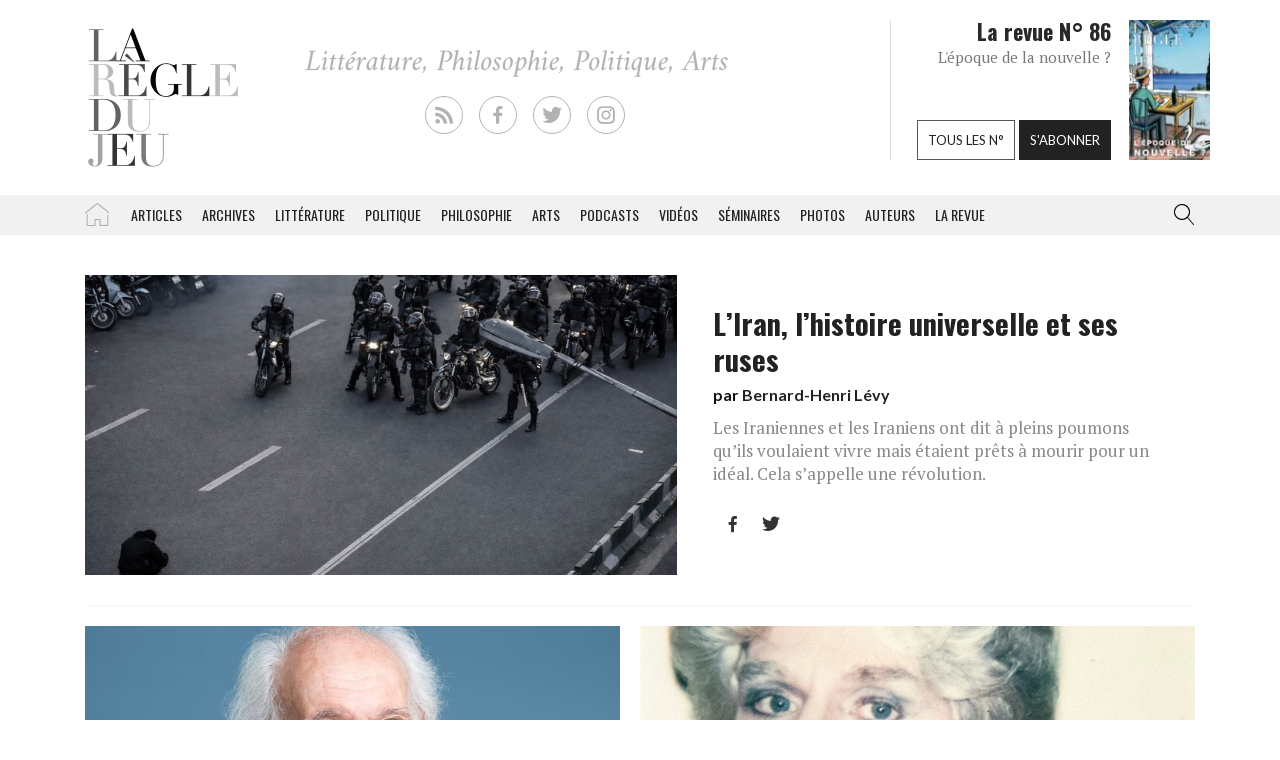

--- FILE ---
content_type: text/html; charset=UTF-8
request_url: https://laregledujeu.org/
body_size: 22836
content:
<!DOCTYPE html>
<html class="no-js" lang="">

<head>
	
		<script async src="//pagead2.googlesyndication.com/pagead/js/adsbygoogle.js"></script>

		<script>
			(adsbygoogle = window.adsbygoogle || []).push({
				google_ad_client: "ca-pub-8955396641542719",
				enable_page_level_ads: true
			});
		</script>
		<meta charset=utf-8>
	<meta http-equiv=X-UA-Compatible content="IE=edge">
	<meta name="viewport" content="width=device-width, initial-scale=1">
	<meta name="format-detection" content="telephone=no" />
	<!-- The above 3 meta tags *must* come first in the head; any other head content must come *after* these tags -->
	<title>
		La Règle du jeu - Littérature, Philosophie, Politique, Arts	</title>
	<link rel="profile" href="https://gmpg.org/xfn/11">
	<link rel="pingback" href="https://laregledujeu.org/xmlrpc.php" />
		<meta name='robots' content='index, follow, max-image-preview:large, max-snippet:-1, max-video-preview:-1' />

	<!-- This site is optimized with the Yoast SEO Premium plugin v24.5 (Yoast SEO v24.5) - https://yoast.com/wordpress/plugins/seo/ -->
	<meta name="description" content="Revue sur la vie des idées, créée en 1990 et publiée par les éditions Grasset." />
	<link rel="canonical" href="https://laregledujeu.org/" />
	<meta property="og:locale" content="fr_FR" />
	<meta property="og:type" content="website" />
	<meta property="og:title" content="La Règle du jeu – Littérature, Philosophie, Politique, Arts" />
	<meta property="og:description" content="Revue sur la vie des idées, créée en 1990 et publiée par les éditions Grasset." />
	<meta property="og:url" content="https://laregledujeu.org/" />
	<meta property="og:site_name" content="La Règle du Jeu" />
	<meta property="article:publisher" content="https://www.facebook.com/pages/La-r%c3%a8gle-du-jeu-Revue-RDJ/112920092069569" />
	<meta property="article:modified_time" content="2026-01-19T12:15:32+00:00" />
	<meta name="twitter:card" content="summary_large_image" />
	<meta name="twitter:site" content="@laregledujeuorg" />
	<script type="application/ld+json" class="yoast-schema-graph">{"@context":"https://schema.org","@graph":[{"@type":"WebPage","@id":"https://laregledujeu.org/","url":"https://laregledujeu.org/","name":"La Règle du jeu - Littérature, Philosophie, Politique, Arts","isPartOf":{"@id":"https://laregledujeu.org/#website"},"datePublished":"2014-12-16T08:59:01+00:00","dateModified":"2026-01-19T12:15:32+00:00","description":"Revue sur la vie des idées, créée en 1990 et publiée par les éditions Grasset.","breadcrumb":{"@id":"https://laregledujeu.org/#breadcrumb"},"inLanguage":"fr-FR","potentialAction":[{"@type":"ReadAction","target":["https://laregledujeu.org/"]}]},{"@type":"BreadcrumbList","@id":"https://laregledujeu.org/#breadcrumb","itemListElement":[{"@type":"ListItem","position":1,"name":"Accueil"}]},{"@type":"WebSite","@id":"https://laregledujeu.org/#website","url":"https://laregledujeu.org/","name":"La Règle du Jeu","description":"Littérature, Philosophie, Politique, Arts","potentialAction":[{"@type":"SearchAction","target":{"@type":"EntryPoint","urlTemplate":"https://laregledujeu.org/?s={search_term_string}"},"query-input":{"@type":"PropertyValueSpecification","valueRequired":true,"valueName":"search_term_string"}}],"inLanguage":"fr-FR"}]}</script>
	<!-- / Yoast SEO Premium plugin. -->


<meta name="news_keywords" content="" />
<meta name="original-source" content="https://laregledujeu.org/" />
<link rel='dns-prefetch' href='//code.jquery.com' />
<link rel='dns-prefetch' href='//cdnjs.cloudflare.com' />
<link rel="alternate" type="application/rss+xml" title="La Règle du Jeu &raquo; Flux" href="https://laregledujeu.org/feed/" />
<link rel="alternate" type="application/rss+xml" title="La Règle du Jeu &raquo; Flux des commentaires" href="https://laregledujeu.org/comments/feed/" />
<link rel="alternate" type="application/rss+xml" title="La Règle du Jeu &raquo; La Règle du jeu – Littérature, Philosophie, Politique, Arts Flux des commentaires" href="https://laregledujeu.org/httplaregledujeu-org/feed/" />
<script type="text/javascript">
/* <![CDATA[ */
window._wpemojiSettings = {"baseUrl":"https:\/\/s.w.org\/images\/core\/emoji\/15.0.3\/72x72\/","ext":".png","svgUrl":"https:\/\/s.w.org\/images\/core\/emoji\/15.0.3\/svg\/","svgExt":".svg","source":{"concatemoji":"https:\/\/laregledujeu.org\/wp-includes\/js\/wp-emoji-release.min.js?ver=6.6"}};
/*! This file is auto-generated */
!function(i,n){var o,s,e;function c(e){try{var t={supportTests:e,timestamp:(new Date).valueOf()};sessionStorage.setItem(o,JSON.stringify(t))}catch(e){}}function p(e,t,n){e.clearRect(0,0,e.canvas.width,e.canvas.height),e.fillText(t,0,0);var t=new Uint32Array(e.getImageData(0,0,e.canvas.width,e.canvas.height).data),r=(e.clearRect(0,0,e.canvas.width,e.canvas.height),e.fillText(n,0,0),new Uint32Array(e.getImageData(0,0,e.canvas.width,e.canvas.height).data));return t.every(function(e,t){return e===r[t]})}function u(e,t,n){switch(t){case"flag":return n(e,"\ud83c\udff3\ufe0f\u200d\u26a7\ufe0f","\ud83c\udff3\ufe0f\u200b\u26a7\ufe0f")?!1:!n(e,"\ud83c\uddfa\ud83c\uddf3","\ud83c\uddfa\u200b\ud83c\uddf3")&&!n(e,"\ud83c\udff4\udb40\udc67\udb40\udc62\udb40\udc65\udb40\udc6e\udb40\udc67\udb40\udc7f","\ud83c\udff4\u200b\udb40\udc67\u200b\udb40\udc62\u200b\udb40\udc65\u200b\udb40\udc6e\u200b\udb40\udc67\u200b\udb40\udc7f");case"emoji":return!n(e,"\ud83d\udc26\u200d\u2b1b","\ud83d\udc26\u200b\u2b1b")}return!1}function f(e,t,n){var r="undefined"!=typeof WorkerGlobalScope&&self instanceof WorkerGlobalScope?new OffscreenCanvas(300,150):i.createElement("canvas"),a=r.getContext("2d",{willReadFrequently:!0}),o=(a.textBaseline="top",a.font="600 32px Arial",{});return e.forEach(function(e){o[e]=t(a,e,n)}),o}function t(e){var t=i.createElement("script");t.src=e,t.defer=!0,i.head.appendChild(t)}"undefined"!=typeof Promise&&(o="wpEmojiSettingsSupports",s=["flag","emoji"],n.supports={everything:!0,everythingExceptFlag:!0},e=new Promise(function(e){i.addEventListener("DOMContentLoaded",e,{once:!0})}),new Promise(function(t){var n=function(){try{var e=JSON.parse(sessionStorage.getItem(o));if("object"==typeof e&&"number"==typeof e.timestamp&&(new Date).valueOf()<e.timestamp+604800&&"object"==typeof e.supportTests)return e.supportTests}catch(e){}return null}();if(!n){if("undefined"!=typeof Worker&&"undefined"!=typeof OffscreenCanvas&&"undefined"!=typeof URL&&URL.createObjectURL&&"undefined"!=typeof Blob)try{var e="postMessage("+f.toString()+"("+[JSON.stringify(s),u.toString(),p.toString()].join(",")+"));",r=new Blob([e],{type:"text/javascript"}),a=new Worker(URL.createObjectURL(r),{name:"wpTestEmojiSupports"});return void(a.onmessage=function(e){c(n=e.data),a.terminate(),t(n)})}catch(e){}c(n=f(s,u,p))}t(n)}).then(function(e){for(var t in e)n.supports[t]=e[t],n.supports.everything=n.supports.everything&&n.supports[t],"flag"!==t&&(n.supports.everythingExceptFlag=n.supports.everythingExceptFlag&&n.supports[t]);n.supports.everythingExceptFlag=n.supports.everythingExceptFlag&&!n.supports.flag,n.DOMReady=!1,n.readyCallback=function(){n.DOMReady=!0}}).then(function(){return e}).then(function(){var e;n.supports.everything||(n.readyCallback(),(e=n.source||{}).concatemoji?t(e.concatemoji):e.wpemoji&&e.twemoji&&(t(e.twemoji),t(e.wpemoji)))}))}((window,document),window._wpemojiSettings);
/* ]]> */
</script>
<style id='wp-emoji-styles-inline-css' type='text/css'>

	img.wp-smiley, img.emoji {
		display: inline !important;
		border: none !important;
		box-shadow: none !important;
		height: 1em !important;
		width: 1em !important;
		margin: 0 0.07em !important;
		vertical-align: -0.1em !important;
		background: none !important;
		padding: 0 !important;
	}
</style>
<link rel='stylesheet' id='wp-block-library-css' href='https://laregledujeu.org/wp-includes/css/dist/block-library/style.min.css?ver=6.6' type='text/css' media='all' />
<style id='classic-theme-styles-inline-css' type='text/css'>
/*! This file is auto-generated */
.wp-block-button__link{color:#fff;background-color:#32373c;border-radius:9999px;box-shadow:none;text-decoration:none;padding:calc(.667em + 2px) calc(1.333em + 2px);font-size:1.125em}.wp-block-file__button{background:#32373c;color:#fff;text-decoration:none}
</style>
<style id='global-styles-inline-css' type='text/css'>
:root{--wp--preset--aspect-ratio--square: 1;--wp--preset--aspect-ratio--4-3: 4/3;--wp--preset--aspect-ratio--3-4: 3/4;--wp--preset--aspect-ratio--3-2: 3/2;--wp--preset--aspect-ratio--2-3: 2/3;--wp--preset--aspect-ratio--16-9: 16/9;--wp--preset--aspect-ratio--9-16: 9/16;--wp--preset--color--black: #000000;--wp--preset--color--cyan-bluish-gray: #abb8c3;--wp--preset--color--white: #ffffff;--wp--preset--color--pale-pink: #f78da7;--wp--preset--color--vivid-red: #cf2e2e;--wp--preset--color--luminous-vivid-orange: #ff6900;--wp--preset--color--luminous-vivid-amber: #fcb900;--wp--preset--color--light-green-cyan: #7bdcb5;--wp--preset--color--vivid-green-cyan: #00d084;--wp--preset--color--pale-cyan-blue: #8ed1fc;--wp--preset--color--vivid-cyan-blue: #0693e3;--wp--preset--color--vivid-purple: #9b51e0;--wp--preset--gradient--vivid-cyan-blue-to-vivid-purple: linear-gradient(135deg,rgba(6,147,227,1) 0%,rgb(155,81,224) 100%);--wp--preset--gradient--light-green-cyan-to-vivid-green-cyan: linear-gradient(135deg,rgb(122,220,180) 0%,rgb(0,208,130) 100%);--wp--preset--gradient--luminous-vivid-amber-to-luminous-vivid-orange: linear-gradient(135deg,rgba(252,185,0,1) 0%,rgba(255,105,0,1) 100%);--wp--preset--gradient--luminous-vivid-orange-to-vivid-red: linear-gradient(135deg,rgba(255,105,0,1) 0%,rgb(207,46,46) 100%);--wp--preset--gradient--very-light-gray-to-cyan-bluish-gray: linear-gradient(135deg,rgb(238,238,238) 0%,rgb(169,184,195) 100%);--wp--preset--gradient--cool-to-warm-spectrum: linear-gradient(135deg,rgb(74,234,220) 0%,rgb(151,120,209) 20%,rgb(207,42,186) 40%,rgb(238,44,130) 60%,rgb(251,105,98) 80%,rgb(254,248,76) 100%);--wp--preset--gradient--blush-light-purple: linear-gradient(135deg,rgb(255,206,236) 0%,rgb(152,150,240) 100%);--wp--preset--gradient--blush-bordeaux: linear-gradient(135deg,rgb(254,205,165) 0%,rgb(254,45,45) 50%,rgb(107,0,62) 100%);--wp--preset--gradient--luminous-dusk: linear-gradient(135deg,rgb(255,203,112) 0%,rgb(199,81,192) 50%,rgb(65,88,208) 100%);--wp--preset--gradient--pale-ocean: linear-gradient(135deg,rgb(255,245,203) 0%,rgb(182,227,212) 50%,rgb(51,167,181) 100%);--wp--preset--gradient--electric-grass: linear-gradient(135deg,rgb(202,248,128) 0%,rgb(113,206,126) 100%);--wp--preset--gradient--midnight: linear-gradient(135deg,rgb(2,3,129) 0%,rgb(40,116,252) 100%);--wp--preset--font-size--small: 13px;--wp--preset--font-size--medium: 20px;--wp--preset--font-size--large: 36px;--wp--preset--font-size--x-large: 42px;--wp--preset--spacing--20: 0.44rem;--wp--preset--spacing--30: 0.67rem;--wp--preset--spacing--40: 1rem;--wp--preset--spacing--50: 1.5rem;--wp--preset--spacing--60: 2.25rem;--wp--preset--spacing--70: 3.38rem;--wp--preset--spacing--80: 5.06rem;--wp--preset--shadow--natural: 6px 6px 9px rgba(0, 0, 0, 0.2);--wp--preset--shadow--deep: 12px 12px 50px rgba(0, 0, 0, 0.4);--wp--preset--shadow--sharp: 6px 6px 0px rgba(0, 0, 0, 0.2);--wp--preset--shadow--outlined: 6px 6px 0px -3px rgba(255, 255, 255, 1), 6px 6px rgba(0, 0, 0, 1);--wp--preset--shadow--crisp: 6px 6px 0px rgba(0, 0, 0, 1);}:where(.is-layout-flex){gap: 0.5em;}:where(.is-layout-grid){gap: 0.5em;}body .is-layout-flex{display: flex;}.is-layout-flex{flex-wrap: wrap;align-items: center;}.is-layout-flex > :is(*, div){margin: 0;}body .is-layout-grid{display: grid;}.is-layout-grid > :is(*, div){margin: 0;}:where(.wp-block-columns.is-layout-flex){gap: 2em;}:where(.wp-block-columns.is-layout-grid){gap: 2em;}:where(.wp-block-post-template.is-layout-flex){gap: 1.25em;}:where(.wp-block-post-template.is-layout-grid){gap: 1.25em;}.has-black-color{color: var(--wp--preset--color--black) !important;}.has-cyan-bluish-gray-color{color: var(--wp--preset--color--cyan-bluish-gray) !important;}.has-white-color{color: var(--wp--preset--color--white) !important;}.has-pale-pink-color{color: var(--wp--preset--color--pale-pink) !important;}.has-vivid-red-color{color: var(--wp--preset--color--vivid-red) !important;}.has-luminous-vivid-orange-color{color: var(--wp--preset--color--luminous-vivid-orange) !important;}.has-luminous-vivid-amber-color{color: var(--wp--preset--color--luminous-vivid-amber) !important;}.has-light-green-cyan-color{color: var(--wp--preset--color--light-green-cyan) !important;}.has-vivid-green-cyan-color{color: var(--wp--preset--color--vivid-green-cyan) !important;}.has-pale-cyan-blue-color{color: var(--wp--preset--color--pale-cyan-blue) !important;}.has-vivid-cyan-blue-color{color: var(--wp--preset--color--vivid-cyan-blue) !important;}.has-vivid-purple-color{color: var(--wp--preset--color--vivid-purple) !important;}.has-black-background-color{background-color: var(--wp--preset--color--black) !important;}.has-cyan-bluish-gray-background-color{background-color: var(--wp--preset--color--cyan-bluish-gray) !important;}.has-white-background-color{background-color: var(--wp--preset--color--white) !important;}.has-pale-pink-background-color{background-color: var(--wp--preset--color--pale-pink) !important;}.has-vivid-red-background-color{background-color: var(--wp--preset--color--vivid-red) !important;}.has-luminous-vivid-orange-background-color{background-color: var(--wp--preset--color--luminous-vivid-orange) !important;}.has-luminous-vivid-amber-background-color{background-color: var(--wp--preset--color--luminous-vivid-amber) !important;}.has-light-green-cyan-background-color{background-color: var(--wp--preset--color--light-green-cyan) !important;}.has-vivid-green-cyan-background-color{background-color: var(--wp--preset--color--vivid-green-cyan) !important;}.has-pale-cyan-blue-background-color{background-color: var(--wp--preset--color--pale-cyan-blue) !important;}.has-vivid-cyan-blue-background-color{background-color: var(--wp--preset--color--vivid-cyan-blue) !important;}.has-vivid-purple-background-color{background-color: var(--wp--preset--color--vivid-purple) !important;}.has-black-border-color{border-color: var(--wp--preset--color--black) !important;}.has-cyan-bluish-gray-border-color{border-color: var(--wp--preset--color--cyan-bluish-gray) !important;}.has-white-border-color{border-color: var(--wp--preset--color--white) !important;}.has-pale-pink-border-color{border-color: var(--wp--preset--color--pale-pink) !important;}.has-vivid-red-border-color{border-color: var(--wp--preset--color--vivid-red) !important;}.has-luminous-vivid-orange-border-color{border-color: var(--wp--preset--color--luminous-vivid-orange) !important;}.has-luminous-vivid-amber-border-color{border-color: var(--wp--preset--color--luminous-vivid-amber) !important;}.has-light-green-cyan-border-color{border-color: var(--wp--preset--color--light-green-cyan) !important;}.has-vivid-green-cyan-border-color{border-color: var(--wp--preset--color--vivid-green-cyan) !important;}.has-pale-cyan-blue-border-color{border-color: var(--wp--preset--color--pale-cyan-blue) !important;}.has-vivid-cyan-blue-border-color{border-color: var(--wp--preset--color--vivid-cyan-blue) !important;}.has-vivid-purple-border-color{border-color: var(--wp--preset--color--vivid-purple) !important;}.has-vivid-cyan-blue-to-vivid-purple-gradient-background{background: var(--wp--preset--gradient--vivid-cyan-blue-to-vivid-purple) !important;}.has-light-green-cyan-to-vivid-green-cyan-gradient-background{background: var(--wp--preset--gradient--light-green-cyan-to-vivid-green-cyan) !important;}.has-luminous-vivid-amber-to-luminous-vivid-orange-gradient-background{background: var(--wp--preset--gradient--luminous-vivid-amber-to-luminous-vivid-orange) !important;}.has-luminous-vivid-orange-to-vivid-red-gradient-background{background: var(--wp--preset--gradient--luminous-vivid-orange-to-vivid-red) !important;}.has-very-light-gray-to-cyan-bluish-gray-gradient-background{background: var(--wp--preset--gradient--very-light-gray-to-cyan-bluish-gray) !important;}.has-cool-to-warm-spectrum-gradient-background{background: var(--wp--preset--gradient--cool-to-warm-spectrum) !important;}.has-blush-light-purple-gradient-background{background: var(--wp--preset--gradient--blush-light-purple) !important;}.has-blush-bordeaux-gradient-background{background: var(--wp--preset--gradient--blush-bordeaux) !important;}.has-luminous-dusk-gradient-background{background: var(--wp--preset--gradient--luminous-dusk) !important;}.has-pale-ocean-gradient-background{background: var(--wp--preset--gradient--pale-ocean) !important;}.has-electric-grass-gradient-background{background: var(--wp--preset--gradient--electric-grass) !important;}.has-midnight-gradient-background{background: var(--wp--preset--gradient--midnight) !important;}.has-small-font-size{font-size: var(--wp--preset--font-size--small) !important;}.has-medium-font-size{font-size: var(--wp--preset--font-size--medium) !important;}.has-large-font-size{font-size: var(--wp--preset--font-size--large) !important;}.has-x-large-font-size{font-size: var(--wp--preset--font-size--x-large) !important;}
:where(.wp-block-post-template.is-layout-flex){gap: 1.25em;}:where(.wp-block-post-template.is-layout-grid){gap: 1.25em;}
:where(.wp-block-columns.is-layout-flex){gap: 2em;}:where(.wp-block-columns.is-layout-grid){gap: 2em;}
:root :where(.wp-block-pullquote){font-size: 1.5em;line-height: 1.6;}
</style>
<link rel='stylesheet' id='contact-form-7-css' href='https://laregledujeu.org/wp-content/plugins/contact-form-7/includes/css/styles.css?ver=6.0.4' type='text/css' media='all' />
<link rel='stylesheet' id='dashicons-css' href='https://laregledujeu.org/wp-includes/css/dashicons.min.css?ver=6.6' type='text/css' media='all' />
<link rel='stylesheet' id='rdj-style-css' href='https://laregledujeu.org/wp-content/themes/rdjv3/style.css?ver=4.02' type='text/css' media='all' />
<link rel='stylesheet' id='font-awesome-css' href='//cdnjs.cloudflare.com/ajax/libs/font-awesome/5.10.2/css/all.min.css?ver=6.6' type='text/css' media='all' />
<link rel='stylesheet' id='new-royalslider-core-css-css' href='https://laregledujeu.org/wp-content/plugins/new-royalslider/lib/royalslider/royalslider.css?ver=3.4.1' type='text/css' media='all' />
<link rel='stylesheet' id='rsUni-css-css' href='https://laregledujeu.org/wp-content/plugins/new-royalslider/lib/royalslider/skins/universal/rs-universal.css?ver=3.4.1' type='text/css' media='all' />
<link rel='stylesheet' id='visible_nearby_zoom-css-css' href='https://laregledujeu.org/wp-content/plugins/new-royalslider/lib/royalslider/templates-css/rs-visible-nearby-zoom.css?ver=3.4.1' type='text/css' media='all' />
<link rel='stylesheet' id='__EPYT__style-css' href='https://laregledujeu.org/wp-content/plugins/youtube-embed-plus/styles/ytprefs.min.css?ver=14.2.1.3' type='text/css' media='all' />
<style id='__EPYT__style-inline-css' type='text/css'>

                .epyt-gallery-thumb {
                        width: 33.333%;
                }
                
</style>
<script type="text/javascript" src="https://code.jquery.com/jquery-latest.min.js?ver=6.6" id="jquery-js"></script>
<script type="text/javascript" src="https://laregledujeu.org/wp-content/themes/rdjv3/bootstrap/assets/javascripts/bootstrap.min.js?ver=6.6" id="bootstrap-min-js"></script>
<script type="text/javascript" id="__ytprefs__-js-extra">
/* <![CDATA[ */
var _EPYT_ = {"ajaxurl":"https:\/\/laregledujeu.org\/wp-admin\/admin-ajax.php","security":"4a683f17da","gallery_scrolloffset":"20","eppathtoscripts":"https:\/\/laregledujeu.org\/wp-content\/plugins\/youtube-embed-plus\/scripts\/","eppath":"https:\/\/laregledujeu.org\/wp-content\/plugins\/youtube-embed-plus\/","epresponsiveselector":"[\"iframe.__youtube_prefs_widget__\"]","epdovol":"1","version":"14.2.1.3","evselector":"iframe.__youtube_prefs__[src], iframe[src*=\"youtube.com\/embed\/\"], iframe[src*=\"youtube-nocookie.com\/embed\/\"]","ajax_compat":"","maxres_facade":"eager","ytapi_load":"light","pause_others":"","stopMobileBuffer":"1","facade_mode":"","not_live_on_channel":"","vi_active":"","vi_js_posttypes":[]};
/* ]]> */
</script>
<script type="text/javascript" src="https://laregledujeu.org/wp-content/plugins/youtube-embed-plus/scripts/ytprefs.min.js?ver=14.2.1.3" id="__ytprefs__-js"></script>
<link rel="https://api.w.org/" href="https://laregledujeu.org/wp-json/" /><link rel="alternate" title="JSON" type="application/json" href="https://laregledujeu.org/wp-json/wp/v2/pages/18433" /><link rel="EditURI" type="application/rsd+xml" title="RSD" href="https://laregledujeu.org/xmlrpc.php?rsd" />
<link rel='shortlink' href='https://laregledujeu.org/' />
<link rel="alternate" title="oEmbed (JSON)" type="application/json+oembed" href="https://laregledujeu.org/wp-json/oembed/1.0/embed?url=https%3A%2F%2Flaregledujeu.org%2F" />
<script type="text/javascript" src="https://laregledujeu.org/wp-content/plugins/si-captcha-for-wordpress/captcha/si_captcha.js?ver=1768876826"></script>
<!-- begin SI CAPTCHA Anti-Spam - login/register form style -->
<style type="text/css">
.si_captcha_small { width:175px; height:45px; padding-top:10px; padding-bottom:10px; }
.si_captcha_large { width:250px; height:60px; padding-top:10px; padding-bottom:10px; }
img#si_image_com { border-style:none; margin:0; padding-right:5px; float:left; }
img#si_image_reg { border-style:none; margin:0; padding-right:5px; float:left; }
img#si_image_log { border-style:none; margin:0; padding-right:5px; float:left; }
img#si_image_side_login { border-style:none; margin:0; padding-right:5px; float:left; }
img#si_image_checkout { border-style:none; margin:0; padding-right:5px; float:left; }
img#si_image_jetpack { border-style:none; margin:0; padding-right:5px; float:left; }
img#si_image_bbpress_topic { border-style:none; margin:0; padding-right:5px; float:left; }
.si_captcha_refresh { border-style:none; margin:0; vertical-align:bottom; }
div#si_captcha_input { display:block; padding-top:15px; padding-bottom:5px; }
label#si_captcha_code_label { margin:0; }
input#si_captcha_code_input { width:65px; }
p#si_captcha_code_p { clear: left; padding-top:10px; }
.si-captcha-jetpack-error { color:#DC3232; }
</style>
<!-- end SI CAPTCHA Anti-Spam - login/register form style -->
			<script>
			(function(i, s, o, g, r, a, m) {
				i['GoogleAnalyticsObject'] = r;
				i[r] = i[r] || function() {
					(i[r].q = i[r].q || []).push(arguments)
				}, i[r].l = 1 * new Date();
				a = s.createElement(o),
					m = s.getElementsByTagName(o)[0];
				a.async = 1;
				a.src = g;
				m.parentNode.insertBefore(a, m)
			})(window, document, 'script', '//www.google-analytics.com/analytics.js', 'ga');

			ga('create', 'UA-91104-21', 'auto');
			ga('send', 'pageview');
		</script>

	</head>

<body class="home page-template-default page page-id-18433 page-httplaregledujeu-org rdjv3 blog-1">
	<div id="pagewrap">
		<div id="page-body" class="container-fluid row">
			<header class="top container-fluid row">
				<div id="header-top-area" class="hidden-xs container">
					<div class="col-md-3">
						<a href="/" id="logo" class="left"></a>
					</div>
					<div class="">
						<ul id="social_links">
  <li><a class="rss" href="/feed/" target="_blank"></a></li>
  <li><a class="facebook" href="https://fr-fr.facebook.com/pages/La-regle-du-jeu-Revue-RDJ/112920092069569" target="_blank"></a></li>
  <li><a class="twitter" href="https://twitter.com/laregledujeuorg" target="_blank"></a></li>
  <li><a class="instagram" href="https://www.instagram.com/revuelaregledujeu/?hl=fr" target="_blank"></a></li>
</ul>

											</div>
					<div id="teaser" class="hidden-sm">
						<div class="col-right">
							<figure>
								<a href='https://laregledujeu.org/revue/n-86/'><span style='display: inline-block; margin-left: 0px; margin-top: -1.276617954071px;'><img width="81" height="143" src="https://laregledujeu.org/files/2025/09/la-regle-du-jeu-numero-86-le-retour-de-la-nouvelle-couverture.jpg" class="attachment-81x999 size-81x999 wp-post-image" alt="Couverture du N°85 de La Règle du jeu." decoding="async" srcset="https://laregledujeu.org/files/2025/09/la-regle-du-jeu-numero-86-le-retour-de-la-nouvelle-couverture.jpg 958w, https://laregledujeu.org/files/2025/09/la-regle-du-jeu-numero-86-le-retour-de-la-nouvelle-couverture-170x300.jpg 170w, https://laregledujeu.org/files/2025/09/la-regle-du-jeu-numero-86-le-retour-de-la-nouvelle-couverture-582x1024.jpg 582w, https://laregledujeu.org/files/2025/09/la-regle-du-jeu-numero-86-le-retour-de-la-nouvelle-couverture-85x150.jpg 85w, https://laregledujeu.org/files/2025/09/la-regle-du-jeu-numero-86-le-retour-de-la-nouvelle-couverture-768x1352.jpg 768w, https://laregledujeu.org/files/2025/09/la-regle-du-jeu-numero-86-le-retour-de-la-nouvelle-couverture-873x1536.jpg 873w, https://laregledujeu.org/files/2025/09/la-regle-du-jeu-numero-86-le-retour-de-la-nouvelle-couverture-840x1478.jpg 840w, https://laregledujeu.org/files/2025/09/la-regle-du-jeu-numero-86-le-retour-de-la-nouvelle-couverture-620x1091.jpg 620w, https://laregledujeu.org/files/2025/09/la-regle-du-jeu-numero-86-le-retour-de-la-nouvelle-couverture-420x739.jpg 420w" sizes="(max-width: 81px) 100vw, 81px" /></span></a>							</figure>
						</div>
						<div class="col-left" style="position: relative;">
							<h1>La revue N° 86</h1>
							<h2>L'époque de la nouvelle ?</h2>
							<div class="bottom-buttons">
								<a href="/tous-les-numeros/" class="rdj-btn rdj-btn-white rdj-btn-margin">Tous les n°</a>
								<a href="/boutique/abonnement/" class="rdj-btn rdj-btn-black">S'abonner</a>
							</div>
						</div>
					</div><!-- #teaser -->
				</div>
			</header>
			<script>
var el = document.getElementById('input.search-field');
if (el != null) {
	function blurInput() {
		window.scrollTo(0, 0);
	}
	el.addEventListener('blur', blurInput, false);
}
</script>
<nav id="top-menu" class="navbar navbar-default" data-spy="affix" data-offset-top="192">
	<div class="container"> 
		<!-- Brand and toggle get grouped for better mobile display -->
		<div class="navbar-header">
			<button type="button" class="navbar-toggle" data-toggle="collapse" data-target=".navbar-collapse">
				<span class="icon-bar"></span>
				<span class="icon-bar"></span>
				<span class="icon-bar"></span>
			</button>
			<a class="navbar-brand visible-xs" href="/"></a>
		</div><!-- /.navbar-header --> 
		
		<!-- Collect the nav links, forms, and other content for toggling -->
		<div class="collapse navbar-collapse" id="rdj-collapsible-menu">
			<div id="search-module-xs" class="visible-xs">
				<div class="search-embed">
	<form role="search" method="get" class="search-form form-inline" action="/">
		<div class="form-group">
			<select name="post_type" class="form-control search-post-type">
				<option value="post">Les articles</option>
				<option value="video">Les vidéos</option>
				<option value="seminary">Les séminaires</option>
				<option value="gallery">Les galeries</option>
				<option value="contributor">Les auteurs</option>
				<option value="issue">Les n° de la revue</option>
				<option value="all" selected="selected">Tous les contenus</option>
				<option value="arrabal">Le blog d'Arrabal</option>
			</select>
		</div>
		<div class="form-group input-group"> 
			<input type="text" class="form-control search-field" aria-label="..." placeholder="Rechercher dans la RDJ" value="" name="s" title="Rechercher">
			<span class="input-group-btn">
				<button type="submit" class="search-submit btn btn-default">Rechercher</button>
			</span> 
		</div>
	</form>
</div>			</div>
			<ul class="nav navbar-nav">
				<li id='menu-item-menu-item-21436' class='home menu-item menu-item-type-post_type menu-item-object-page current-menu-item page_item page-item- current_page_item menu-item-menu-item-21436'><a href='https://laregledujeu.org/'>La Règle du jeu – Littérature, Philosophie, Politique, Arts</a></li><li id='menu-item-menu-item-36229' class='menu-item menu-item-type-post_type menu-item-object-page current-menu-item page_item page-item- current_page_item menu-item-menu-item-36229'><a href='https://laregledujeu.org/articles/'>Articles</a></li><li id='menu-item-menu-item-22955' class='menu-item menu-item-type-post_type menu-item-object-page current-menu-item page_item page-item- current_page_item menu-item-menu-item-22955'><a href='https://laregledujeu.org/categorie/dossiers/archives-revue/'>Archives</a></li><li id='menu-item-menu-item-27294' class='menu-item menu-item-type-post_type menu-item-object-page current-menu-item page_item page-item- current_page_item menu-item-menu-item-27294'><a href='https://laregledujeu.org/categorie/litterature/'>Littérature</a></li><li id='menu-item-menu-item-27296' class='menu-item menu-item-type-post_type menu-item-object-page current-menu-item page_item page-item- current_page_item menu-item-menu-item-27296'><a href='https://laregledujeu.org/categorie/Politique/'>Politique</a></li><li id='menu-item-menu-item-27295' class='menu-item menu-item-type-post_type menu-item-object-page current-menu-item page_item page-item- current_page_item menu-item-menu-item-27295'><a href='https://laregledujeu.org/categorie/philosophie/'>Philosophie</a></li><li id='menu-item-menu-item-29378' class='menu-item menu-item-type-post_type menu-item-object-page current-menu-item page_item page-item- current_page_item menu-item-menu-item-29378'><a href='https://laregledujeu.org/categorie/art/'>Arts</a></li><li id='menu-item-menu-item-36230' class='menu-item menu-item-type-post_type menu-item-object-page current-menu-item page_item page-item- current_page_item menu-item-menu-item-36230'><a href='https://laregledujeu.org/podcasts/'>Podcasts</a></li><li id='menu-item-menu-item-22302' class='menu-item menu-item-type-post_type menu-item-object-page current-menu-item page_item page-item- current_page_item menu-item-menu-item-22302'><a href='https://laregledujeu.org/tele-rdj/'>Vidéos</a></li><li id='menu-item-menu-item-22354' class='menu-item menu-item-type-post_type menu-item-object-page current-menu-item page_item page-item- current_page_item menu-item-menu-item-22354'><a href='/les-seminaires/'>Séminaires</a></li><li id='menu-item-menu-item-27737' class='menu-item menu-item-type-post_type menu-item-object-page current-menu-item page_item page-item- current_page_item menu-item-menu-item-27737'><a href='https://laregledujeu.org/imagoscope/'>Photos</a></li><li id='menu-item-menu-item-22269' class='menu-item menu-item-type-post_type menu-item-object-page current-menu-item page_item page-item- current_page_item menu-item-menu-item-22269'><a href='https://laregledujeu.org/auteurs/'>Auteurs</a></li><li id='menu-item-menu-item-45658' class='menu-item menu-item-type-post_type menu-item-object-page current-menu-item page_item page-item- current_page_item menu-item-menu-item-45658'><a href='https://laregledujeu.org/la-regle-du-jeu/'>La revue</a></li>			</ul>

			<ul class="nav navbar-nav navbar-right hidden-xs">
				<li><a class="bar-search-toogle-link collapsed" role="button" data-toggle="collapse" href="#search-module" aria-expanded="true" aria-controls="search-module"></a></li>
			</ul>
		</div><!-- /.navbar-collapse --> 
		
		<div id="search-module" class="collapse container hidden-xs">
			<div class="search-embed">
	<form role="search" method="get" class="search-form form-inline" action="/">
		<div class="form-group">
			<select name="post_type" class="form-control search-post-type">
				<option value="post">Les articles</option>
				<option value="video">Les vidéos</option>
				<option value="seminary">Les séminaires</option>
				<option value="gallery">Les galeries</option>
				<option value="contributor">Les auteurs</option>
				<option value="issue">Les n° de la revue</option>
				<option value="all" selected="selected">Tous les contenus</option>
				<option value="arrabal">Le blog d'Arrabal</option>
			</select>
		</div>
		<div class="form-group input-group"> 
			<input type="text" class="form-control search-field" aria-label="..." placeholder="Rechercher dans la RDJ" value="" name="s" title="Rechercher">
			<span class="input-group-btn">
				<button type="submit" class="search-submit btn btn-default">Rechercher</button>
			</span> 
		</div>
	</form>
</div>		</div>

	</div><!-- /.container-fluid --> 
</nav>
<script>
$(document).ready(function () {
	$(".navbar-toggle").on("click", function () {
		$(this).toggleClass("active");
	});
});
</script><div id="content" class="container">
	<div id="main" class="col-lg-60">

 		<section id="mainpost">

						<article id="post-46878" class='col-xs-60 themainpost'>
					<div class="wrapperframe">
						<a href="https://laregledujeu.org/2026/01/19/46878/liran-lhistoire-universelle-et-ses-ruses/">

							<figure class="col-sm-32" style="background-image: url(https://laregledujeu.org/files/2026/01/manifestant-seul-rue-teheran-iran-2026.jpeg);">
									</figure>
						</a>
						<div class="rblock col-sm-28">
							<header>
								<h1>
									<a href="https://laregledujeu.org/2026/01/19/46878/liran-lhistoire-universelle-et-ses-ruses/">
									L’Iran, l’histoire universelle et ses ruses									</a>
								</h1>
								<h2>
									par <a href='https://laregledujeu.org/contributeur/bernard-henri-levy/'>Bernard-Henri Lévy</a>								</h2>
							</header>
							<p>
								<a href="https://laregledujeu.org/2026/01/19/46878/liran-lhistoire-universelle-et-ses-ruses/">
								Les Iraniennes et les Iraniens ont dit à pleins poumons qu’ils voulaient vivre mais étaient prêts à mourir pour un idéal. Cela s’appelle une révolution.								</a>
							</p>
								                            <div class="hidden-sm hidden-xs m-t-2">
							<ul class="share_links compact">
	<li><a href="https://www.facebook.com/sharer/sharer.php?u=https://laregledujeu.org/2026/01/19/46878/liran-lhistoire-universelle-et-ses-ruses/" class="facebook" title="Share via Facebook" target="_blank">&#xf305;</a></li>
	<li><a href="https://twitter.com/share?url=https://laregledujeu.org/2026/01/19/46878/liran-lhistoire-universelle-et-ses-ruses//&#038;text=L’Iran, l’histoire universelle et ses ruses" class="twitter" title="Share via Twitter" target="_blank">&#xf301;</a></li>
</ul>								</div>
													</div>
					</div>
				</article>


 
		</section><!-- #mainpost -->
        <section id="topposts">
				<article id="post-46862" class='col-xs-60 col-sm-30'>
					<div class="wrapperframe">
						<a href="https://laregledujeu.org/2026/01/15/46862/sans-liberte-ni-egalite-ni-fraternite-liran-et-nous/">

							<figure class="" style="background-image: url(https://laregledujeu.org/files/2026/01/roger-pol-droit.jpg);">
									</figure>
						</a>
						<div class="rblock">
							<header>
								<h1>
									<a href="https://laregledujeu.org/2026/01/15/46862/sans-liberte-ni-egalite-ni-fraternite-liran-et-nous/">
									Sans Liberté, ni Égalité, ni Fraternité									</a>
								</h1>
								<h2>
									par <a href='https://laregledujeu.org/contributeur/roger-pol-droit/'>Roger-Pol Droit</a>								</h2>
							</header>
							<p>
								<a href="https://laregledujeu.org/2026/01/15/46862/sans-liberte-ni-egalite-ni-fraternite-liran-et-nous/">
								Nous sommes face à une non-assistance à peuple en danger. Et voilà qui en apprend beaucoup sur l’Iran, mais aussi sur nous.								</a>
							</p>
													</div>
					</div>
				</article>


				<article id="post-46850" class='col-xs-60 col-sm-30 last'>
					<div class="wrapperframe">
						<a href="https://laregledujeu.org/2026/01/15/46850/psychopathologies-de-la-vie-quotidienne-a-quoi-resistent-les-trans/">

							<figure class="" style="background-image: url(https://laregledujeu.org/files/2026/01/Self-Portrait-in-Drag-Andy-Warhol-e1768489910240.jpeg);">
									</figure>
						</a>
						<div class="rblock">
							<header>
								<h1>
									<a href="https://laregledujeu.org/2026/01/15/46850/psychopathologies-de-la-vie-quotidienne-a-quoi-resistent-les-trans/">
									Psychopathologies de la vie quotidienne : À quoi résistent les « trans »									</a>
								</h1>
								<h2>
									par <a href='https://laregledujeu.org/contributeur/michael-lariviere/'>Michael Larivière</a>								</h2>
							</header>
							<p>
								<a href="https://laregledujeu.org/2026/01/15/46850/psychopathologies-de-la-vie-quotidienne-a-quoi-resistent-les-trans/">
								Et si la question trans révélait l’impossible de toute identité sexuelle ? Éclairage sur ce que cette résistance dit d’une condition commune à tous.								</a>
							</p>
													</div>
					</div>
				</article>



        </section><!-- #topposts -->				<section id="newpostflow">
			<ul class="list-posts">

	<article id="post-46868" class='col-xs-60 col-sm-30 col-lg-15'>
		<div class="wrapperframe">
			<a href="https://laregledujeu.org/2026/01/16/46868/iran-silence-on-tue/">

			<figure class="col-xs-16 col-sm-60" style="background-image: url(https://laregledujeu.org/files/2026/01/iran-manifestation-teheran-2-420x280.jpg);">

			</figure>
				</a>
			<div class="rblock col-xs-44 col-sm-60">
				<header>
					<h1>
						<a href="https://laregledujeu.org/2026/01/16/46868/iran-silence-on-tue/">
						               
						Iran : silence on tue						</a>
					</h1>
					<h2>
						par <a href='https://laregledujeu.org/contributeur/patrick-klugman/'>Patrick Klugman</a>					</h2>
				</header>
				<p>
				<a href="https://laregledujeu.org/2026/01/16/46868/iran-silence-on-tue/">
				La révolte des Iraniens tend à l'Occident un miroir impitoyable. Le courage des Iraniens est le creuset de notre lâcheté.
				</a>
				</p>
			</div>
		</div>
	</article>
	<article id="post-46858" class='col-xs-60 col-sm-30 col-lg-15'>
		<div class="wrapperframe">
			<a href="https://laregledujeu.org/2026/01/15/46858/transcendants-satrapes-actuels-et-poetes-de-1957/">

			<figure class="col-xs-16 col-sm-60" style="background-image: url(https://laregledujeu.org/files/2026/01/arrabal-fernando-new-york-420x316.jpg);">

			</figure>
				</a>
			<div class="rblock col-xs-44 col-sm-60">
				<header>
					<h1>
						<a href="https://laregledujeu.org/2026/01/15/46858/transcendants-satrapes-actuels-et-poetes-de-1957/">
						               
						Transcendants Satrapes actuels et Poètes de 1957						</a>
					</h1>
					<h2>
						par <a href='/arrabal/'>Fernando Arrabal</a>					</h2>
				</header>
				<p>
				<a href="https://laregledujeu.org/2026/01/15/46858/transcendants-satrapes-actuels-et-poetes-de-1957/">
				Fernando Arrabal revisite 1957 et interroge la figure du poète face au pouvoir, à la postérité et aux faux sacres.				</a>
				</p>
			</div>
		</div>
	</article>
	<article id="post-46842" class='col-xs-60 col-sm-30 col-lg-15'>
		<div class="wrapperframe">
			<a href="https://laregledujeu.org/2026/01/14/46842/vive-liran-libre/">

			<figure class="col-xs-16 col-sm-60" style="background-image: url(https://laregledujeu.org/files/2026/01/catherine-clement-portrait-420x285.jpg);">

			</figure>
				</a>
			<div class="rblock col-xs-44 col-sm-60">
				<header>
					<h1>
						<a href="https://laregledujeu.org/2026/01/14/46842/vive-liran-libre/">
						               
						Vive l’Iran libre !						</a>
					</h1>
					<h2>
						par <a href='https://laregledujeu.org/contributeur/catherine-clement/'>Catherine Clément</a>					</h2>
				</header>
				<p>
				<a href="https://laregledujeu.org/2026/01/14/46842/vive-liran-libre/">
				En Iran, le régime tire non sur des ennemis, mais sur des Iraniens qui osent protester pacifiquement contre des mollahs arriérés et pillards.				</a>
				</p>
			</div>
		</div>
	</article>

	<article id="post-arrabal-11298" class="arrabal col-xs-60 col-sm-30 col-lg-15">
		<div class="wrapperframe">
			<a href="https://laregledujeu.org/arrabal/2025/10/01/11298/arrabalesques/">
                                <figure class="" style="background-image: url(https://laregledujeu.org/arrabal/wp-content/blogs.dir/10/files/2025/10/Fernando-Arrabal_Nacimiento.png);"></figure>
                			</a>
			<div class="rblock">
				<header>
					<h1>
						<a href="https://laregledujeu.org/arrabal/2025/10/01/11298/arrabalesques/">
						Arrabalesques						</a>
					</h1>
					<h2>
						par Fernando Arrabal					</h2>
				</header>
				<p>
				<a href="https://laregledujeu.org/arrabal/2025/10/01/11298/arrabalesques/">
				Le monde selon Fernando Arrabal. Le blog dédié au grand écrivain espagnol.				</a>
				</p>
			</div>
		</div>
	</article>

	<article id="post-46838" class='col-xs-60 col-sm-30 col-lg-15'>
		<div class="wrapperframe">
			<a href="https://laregledujeu.org/2026/01/14/46838/la-jeunesse-iranienne-nous-crie-de-laider/">

			<figure class="col-xs-16 col-sm-60" style="background-image: url(https://laregledujeu.org/files/2026/01/portrait-jean-michel-ribes-e1768388665428-420x260.jpg);">

			</figure>
				</a>
			<div class="rblock col-xs-44 col-sm-60">
				<header>
					<h1>
						<a href="https://laregledujeu.org/2026/01/14/46838/la-jeunesse-iranienne-nous-crie-de-laider/">
						               
						La jeunesse iranienne nous crie de l’aider						</a>
					</h1>
					<h2>
						par <a href='https://laregledujeu.org/contributeur/jean-michel-ribes/'>Jean-Michel Ribes</a>					</h2>
				</header>
				<p>
				<a href="https://laregledujeu.org/2026/01/14/46838/la-jeunesse-iranienne-nous-crie-de-laider/">
				Les Iraniens ne s’adressent pas seulement aux Américains mais au monde. N’oublions pas que nous en faisons partie.				</a>
				</p>
			</div>
		</div>
	</article>
	<article id="post-46820" class='archive col-xs-60 col-sm-30 col-lg-15'>
		<div class="wrapperframe">
			<a href="https://laregledujeu.org/2026/01/14/46820/liran-et-les-droits-de-lhomme/">

			<figure class="" style="background-image: url(https://laregledujeu.org/files/2026/01/Shirin-Ebadi-01-1290x715-1-e1768491257763-420x260.jpg);">
<span class='thumb-label archives'>Archive</span>					<div class='issue-cover col-xs-12'>
					<img width="60" height="102" src="https://laregledujeu.org/files/2015/07/Couv-26-87x150.jpg" class="img-responsive wp-post-image" alt="" decoding="async" />					</div>		

			</figure>
				</a>
			<div class="rblock">
				<header>
					<h1>
						<a href="https://laregledujeu.org/2026/01/14/46820/liran-et-les-droits-de-lhomme/">
												<p class="archive-number-label">La Règle du jeu N° 26</p>
						               
						L&rsquo;Iran et les droits de l’Homme						</a>
					</h1>
					<h2>
						par <a href='https://laregledujeu.org/contributeur/shirin-ebadi/'>Shirin Ebadi</a>					</h2>
				</header>
				<p>
				<a href="https://laregledujeu.org/2026/01/14/46820/liran-et-les-droits-de-lhomme/">
				Instruites et conscientes de leurs droits, les Iraniennes ne peuvent plus subir des lois incompatibles avec les droits de l’Homme et non inhérentes à l’islam.				</a>
				</p>
			</div>
		</div>
	</article>
	<article id="post-46788" class='col-xs-60 col-sm-30 col-lg-15'>
		<div class="wrapperframe">
			<a href="https://laregledujeu.org/2026/01/13/46788/iran-le-massacre-des-innocents/">

			<figure class="col-xs-16 col-sm-60" style="background-image: url(https://laregledujeu.org/files/2026/01/iran-1981-reza-deghati-420x172.jpg);">

			</figure>
				</a>
			<div class="rblock col-xs-44 col-sm-60">
				<header>
					<h1>
						<a href="https://laregledujeu.org/2026/01/13/46788/iran-le-massacre-des-innocents/">
						               
						Iran, le massacre des innocents						</a>
					</h1>
					<h2>
						par <a href='https://laregledujeu.org/contributeur/reza/'>Reza</a>					</h2>
				</header>
				<p>
				<a href="https://laregledujeu.org/2026/01/13/46788/iran-le-massacre-des-innocents/">
				Dans une déchirante lettre à Emmanuel Macron, Reza appelle la France à prendre la tête d’un sursaut international face au massacre de la jeunesse iranienne.				</a>
				</p>
			</div>
		</div>
	</article>
	<article id="post-46768" class='col-xs-60 col-sm-30 col-lg-15'>
		<div class="wrapperframe">
			<a href="https://laregledujeu.org/2026/01/12/46768/1418-jours-la-russie-face-au-miroir-de-son-imposture/">

			<figure class="col-xs-16 col-sm-60" style="background-image: url(https://laregledujeu.org/files/2025/09/soldats-russes-ukraine-russie-guerre.jpg-420x236.jpg);">

			</figure>
				</a>
			<div class="rblock col-xs-44 col-sm-60">
				<header>
					<h1>
						<a href="https://laregledujeu.org/2026/01/12/46768/1418-jours-la-russie-face-au-miroir-de-son-imposture/">
						               
						1418 jours : la Russie face au miroir de son imposture						</a>
					</h1>
					<h2>
						par <a href='https://laregledujeu.org/contributeur/alla-poedie/'>Alla Poedie</a>					</h2>
				</header>
				<p>
				<a href="https://laregledujeu.org/2026/01/12/46768/1418-jours-la-russie-face-au-miroir-de-son-imposture/">
				Ce 11 janvier marque le 1418e jour de la guerre totale menée par la Russie contre l’Ukraine. Pour les Russes, ce chiffre est tout sauf anodin.				</a>
				</p>
			</div>
		</div>
	</article>
	<article id="post-46760" class='col-xs-60 col-sm-30 col-lg-15'>
		<div class="wrapperframe">
			<a href="https://laregledujeu.org/2026/01/12/46760/chute-de-maduro-pour-qui-sonne-vraiment-le-glas/">

			<figure class="col-xs-16 col-sm-60" style="background-image: url(https://laregledujeu.org/files/2026/01/maduro-dea-420x210.jpg);">

			</figure>
				</a>
			<div class="rblock col-xs-44 col-sm-60">
				<header>
					<h1>
						<a href="https://laregledujeu.org/2026/01/12/46760/chute-de-maduro-pour-qui-sonne-vraiment-le-glas/">
						               
						Chute de Maduro : pour qui sonne vraiment le glas ?						</a>
					</h1>
					<h2>
						par <a href='https://laregledujeu.org/contributeur/bernard-henri-levy/'>Bernard-Henri Lévy</a>					</h2>
				</header>
				<p>
				<a href="https://laregledujeu.org/2026/01/12/46760/chute-de-maduro-pour-qui-sonne-vraiment-le-glas/">
				Quelques questions vertigineuses suite à l’arrestation de Maduro. Car de leurs réponses dépend le rapport de forces mondial entre autoritarisme et liberté. 
				</a>
				</p>
			</div>
		</div>
	</article>
	<article id="post-46770" class='archive col-xs-60 col-sm-30 col-lg-15'>
		<div class="wrapperframe">
			<a href="https://laregledujeu.org/2026/01/12/46770/roman-et-opera/">

			<figure class="" style="background-image: url(https://laregledujeu.org/files/2026/01/la-forza-del-destino-da-napoli-e-prima-della-prima-il-10-marzo-420x284.jpg);">
<span class='thumb-label archives'>Archive</span>					<div class='issue-cover col-xs-12'>
					<img width="60" height="102" src="https://laregledujeu.org/files/2015/07/Couv-13-87x150.jpg" class="img-responsive wp-post-image" alt="" decoding="async" />					</div>		

			</figure>
				</a>
			<div class="rblock">
				<header>
					<h1>
						<a href="https://laregledujeu.org/2026/01/12/46770/roman-et-opera/">
												<p class="archive-number-label">La Règle du jeu N° 13</p>
						               
						Roman et Opéra						</a>
					</h1>
					<h2>
						par <a href='https://laregledujeu.org/contributeur/dominique-fernandez/'>Dominique Fernandez</a>					</h2>
				</header>
				<p>
				<a href="https://laregledujeu.org/2026/01/12/46770/roman-et-opera/">
				Dominique Fernandez raconte comment la découverte de l’opéra l’a initié à la richesse du roman; et la manière dont les deux arts peuvent échanger leurs procédés.				</a>
				</p>
			</div>
		</div>
	</article>
	<article id="post-46764" class='col-xs-60 col-sm-30 col-lg-15'>
		<div class="wrapperframe">
			<a href="https://laregledujeu.org/2026/01/09/46764/touche-pas-a-mon-petrole/">

			<figure class="col-xs-16 col-sm-60" style="background-image: url(https://laregledujeu.org/files/2026/01/arrestation-maduro-420x236.jpg);">

			</figure>
				</a>
			<div class="rblock col-xs-44 col-sm-60">
				<header>
					<h1>
						<a href="https://laregledujeu.org/2026/01/09/46764/touche-pas-a-mon-petrole/">
						               
						Touche pas à mon Pétrole ! 						</a>
					</h1>
					<h2>
						par <a href='https://laregledujeu.org/contributeur/gilles-hertzog/'>Gilles Hertzog</a>					</h2>
				</header>
				<p>
				<a href="https://laregledujeu.org/2026/01/09/46764/touche-pas-a-mon-petrole/">
				La Realpolitik triomphe. Le droit d’ingérence pétrolière a remplacé le droit d’ingérence humanitaire, le tanker le boat people.				</a>
				</p>
			</div>
		</div>
	</article>
	<article id="post-46758" class='col-xs-60 col-sm-30 col-lg-15'>
		<div class="wrapperframe">
			<a href="https://laregledujeu.org/2026/01/09/46758/un-psychanalyste-a-sa-fenetre-la-folie-antisemite-6-6/">

			<figure class="col-xs-16 col-sm-60" style="background-image: url(https://laregledujeu.org/files/2025/03/emmanuel-levinas-1-420x268.png);">

			</figure>
				</a>
			<div class="rblock col-xs-44 col-sm-60">
				<header>
					<h1>
						<a href="https://laregledujeu.org/2026/01/09/46758/un-psychanalyste-a-sa-fenetre-la-folie-antisemite-6-6/">
						               
						Un psychanalyste à sa fenêtre : La folie antisémite (6)						</a>
					</h1>
					<h2>
						par <a href='https://laregledujeu.org/contributeur/michael-lariviere/'>Michael Larivière</a>					</h2>
				</header>
				<p>
				<a href="https://laregledujeu.org/2026/01/09/46758/un-psychanalyste-a-sa-fenetre-la-folie-antisemite-6-6/">
				Comment Buber, Arendt, Steiner, Levinas et Derrida analyseraient-ils la situation qui persiste à Gaza depuis le 7 octobre 2023 ?				</a>
				</p>
			</div>
		</div>
	</article>
	<article id="post-46712" class='col-xs-60 col-sm-30 col-lg-15'>
		<div class="wrapperframe">
			<a href="https://laregledujeu.org/2026/01/05/46712/il-ny-aura-pas-de-solution-diplomatique-en-ukraine/">

			<figure class="col-xs-16 col-sm-60" style="background-image: url(https://laregledujeu.org/files/2026/01/Zelensky_Trump_a-Mar-o-Lago-420x236.jpeg);">

			</figure>
				</a>
			<div class="rblock col-xs-44 col-sm-60">
				<header>
					<h1>
						<a href="https://laregledujeu.org/2026/01/05/46712/il-ny-aura-pas-de-solution-diplomatique-en-ukraine/">
						               
						Il n’y aura pas de «&nbsp;solution diplomatique » en Ukraine						</a>
					</h1>
					<h2>
						par <a href='https://laregledujeu.org/contributeur/bernard-henri-levy/'>Bernard-Henri Lévy</a>					</h2>
				</header>
				<p>
				<a href="https://laregledujeu.org/2026/01/05/46712/il-ny-aura-pas-de-solution-diplomatique-en-ukraine/">
				Il ne s’est rien passé à Mar-a-Lago. Et rien ne s’y passera tant que cette guerre continuera d’être appréhendée sous le seul prisme du « deal ».				</a>
				</p>
			</div>
		</div>
	</article>
	<article id="post-46736" class='col-xs-60 col-sm-30 col-lg-15'>
		<div class="wrapperframe">
			<a href="https://laregledujeu.org/2026/01/05/46736/jai-fait-de-ma-grand-mere-un-personnage-comique-et-tragique-a-la-fois/">

			<figure class="col-xs-16 col-sm-60" style="background-image: url(https://laregledujeu.org/files/2026/01/Vincent-Jaury-420x286.jpg);">

			</figure>
				</a>
			<div class="rblock col-xs-44 col-sm-60">
				<header>
					<h1>
						<a href="https://laregledujeu.org/2026/01/05/46736/jai-fait-de-ma-grand-mere-un-personnage-comique-et-tragique-a-la-fois/">
						               
						« J’ai fait de ma grand-mère un personnage comique et tragique à la fois »						</a>
					</h1>
					<h2>
						par <a href='https://laregledujeu.org/contributeur/lucien-dazay/'>Lucien d’Azay</a>					</h2>
				</header>
				<p>
				<a href="https://laregledujeu.org/2026/01/05/46736/jai-fait-de-ma-grand-mere-un-personnage-comique-et-tragique-a-la-fois/">
				ENTRETIEN. Vincent Jaury signe un inspiré deuxième roman, Archive de Berthe Bendler (Grasset), un portrait romanesque, sensible et intime de sa grand-mère.				</a>
				</p>
			</div>
		</div>
	</article>
	<article id="post-46718" class='col-xs-60 col-sm-30 col-lg-15'>
		<div class="wrapperframe">
			<a href="https://laregledujeu.org/2026/01/05/46718/melilla-moderniste/">

			<figure class="col-xs-16 col-sm-60" style="background-image: url(https://laregledujeu.org/files/2026/01/Arrabal-Melilla-Afrique-poeme-plastique-420x529.jpeg);">

			</figure>
				</a>
			<div class="rblock col-xs-44 col-sm-60">
				<header>
					<h1>
						<a href="https://laregledujeu.org/2026/01/05/46718/melilla-moderniste/">
						               
						Melilla « moderniste »						</a>
					</h1>
					<h2>
						par <a href='/arrabal/'>Fernando Arrabal</a>					</h2>
				</header>
				<p>
				<a href="https://laregledujeu.org/2026/01/05/46718/melilla-moderniste/">
				Fernando Arrabal célèbre Melilla comme un foyer moderniste singulier et appelle à son classement par l’UNESCO comme Monument historique.				</a>
				</p>
			</div>
		</div>
	</article>
	<article id="post-46662" class='col-xs-60 col-sm-30 col-lg-15'>
		<div class="wrapperframe">
			<a href="https://laregledujeu.org/2026/01/07/46662/kandinsky-et-la-symphonie-des-couleurs/">

			<figure class="col-xs-16 col-sm-60" style="background-image: url(https://laregledujeu.org/files/2025/12/Kandinsky_-_Jaune_Rouge_Bleu-420x270.jpg);">

			</figure>
				</a>
			<div class="rblock col-xs-44 col-sm-60">
				<header>
					<h1>
						<a href="https://laregledujeu.org/2026/01/07/46662/kandinsky-et-la-symphonie-des-couleurs/">
						               
						Kandinsky et la symphonie des couleurs 						</a>
					</h1>
					<h2>
						par <a href='https://laregledujeu.org/contributeur/gilles-hertzog/'>Gilles Hertzog</a>					</h2>
				</header>
				<p>
				<a href="https://laregledujeu.org/2026/01/07/46662/kandinsky-et-la-symphonie-des-couleurs/">
				Pionnier de l’abstraction, Kandinsky s’est inspiré de la musique pour transformer sa peinture. L’exposition à la Philharmonie retrace ce dialogue. 				</a>
				</p>
			</div>
		</div>
	</article>
	<article id="post-46696" class='col-xs-60 col-sm-30 col-lg-15'>
		<div class="wrapperframe">
			<a href="https://laregledujeu.org/2026/01/02/46696/un-psychanalyste-a-sa-fenetre-la-folie-antisemite-5/">

			<figure class="col-xs-16 col-sm-60" style="background-image: url(https://laregledujeu.org/files/2026/01/George-Steiner_Martin-Buber-Hannah-Arendt-420x280.jpg);">

			</figure>
				</a>
			<div class="rblock col-xs-44 col-sm-60">
				<header>
					<h1>
						<a href="https://laregledujeu.org/2026/01/02/46696/un-psychanalyste-a-sa-fenetre-la-folie-antisemite-5/">
						               
						Un psychanalyste à sa fenêtre : La folie antisémite (5)						</a>
					</h1>
					<h2>
						par <a href='https://laregledujeu.org/contributeur/michael-lariviere/'>Michael Larivière</a>					</h2>
				</header>
				<p>
				<a href="https://laregledujeu.org/2026/01/02/46696/un-psychanalyste-a-sa-fenetre-la-folie-antisemite-5/">
				Steiner, Arendt et Buber offrent trois modèles distincts de pensée de l’antisémitisme, de la Shoah et du sionisme. Analyse.				</a>
				</p>
			</div>
		</div>
	</article>
	<article id="post-46686" class='col-xs-60 col-sm-30 col-lg-15'>
		<div class="wrapperframe">
			<a href="https://laregledujeu.org/2025/12/30/46686/lart-de-thomas-jolly/">

			<figure class="col-xs-16 col-sm-60" style="background-image: url(https://laregledujeu.org/files/2025/12/lart-de-thomas-Jolly-420x280.jpg);">

			</figure>
				</a>
			<div class="rblock col-xs-44 col-sm-60">
				<header>
					<h1>
						<a href="https://laregledujeu.org/2025/12/30/46686/lart-de-thomas-jolly/">
						               
						L’Art de Thomas Jolly						</a>
					</h1>
					<h2>
						par <a href='https://laregledujeu.org/contributeur/valentine-carrion/'>Valentine Carrion</a>					</h2>
				</header>
				<p>
				<a href="https://laregledujeu.org/2025/12/30/46686/lart-de-thomas-jolly/">
				Entretien-fleuve avec Thomas Jolly, du processus créatif au théâtre à sa passion pour Shakespeare, de Deleuze à Aya Nakamura, jusqu’aux leçons des JO.				</a>
				</p>
			</div>
		</div>
	</article>
	<article id="post-46700" class='col-xs-60 col-sm-30 col-lg-15'>
		<div class="wrapperframe">
			<a href="https://laregledujeu.org/2026/01/03/46700/ma-famille-a-survecu-a-bondi-beach/">

			<figure class="col-xs-16 col-sm-60" style="background-image: url(https://laregledujeu.org/files/2026/01/Arsen-Ostrovsky-420x315.jpeg);">

			</figure>
				</a>
			<div class="rblock col-xs-44 col-sm-60">
				<header>
					<h1>
						<a href="https://laregledujeu.org/2026/01/03/46700/ma-famille-a-survecu-a-bondi-beach/">
						               
						Ma famille a survécu à Bondi Beach						</a>
					</h1>
					<h2>
						par <a href='https://laregledujeu.org/contributeur/arsen-ostrovsky/'>Arsen Ostrovsky</a>					</h2>
				</header>
				<p>
				<a href="https://laregledujeu.org/2026/01/03/46700/ma-famille-a-survecu-a-bondi-beach/">
				Blessé à la tête lors de l’attentat antisémite de Bondi Beach, un avocat  raconte l’horreur, le courage ordinaire et la menace qui pèse sur les Juifs.				</a>
				</p>
			</div>
		</div>
	</article>
	<article id="post-46692" class='col-xs-60 col-sm-30 col-lg-15'>
		<div class="wrapperframe">
			<a href="https://laregledujeu.org/2025/12/31/46692/trump-face-au-hamas-confrontation-de-deux-pragmatismes/">

			<figure class="col-xs-16 col-sm-60" style="background-image: url(https://laregledujeu.org/files/2025/12/trump-politique-violente-420x280.jpg);">

			</figure>
				</a>
			<div class="rblock col-xs-44 col-sm-60">
				<header>
					<h1>
						<a href="https://laregledujeu.org/2025/12/31/46692/trump-face-au-hamas-confrontation-de-deux-pragmatismes/">
						               
						Trump face au Hamas&nbsp;: confrontation de deux pragmatismes						</a>
					</h1>
					<h2>
						par <a href='https://laregledujeu.org/contributeur/anas-emmanuel-faour/'>Anas-Emmanuel Faour</a>					</h2>
				</header>
				<p>
				<a href="https://laregledujeu.org/2025/12/31/46692/trump-face-au-hamas-confrontation-de-deux-pragmatismes/">
				Genèse de la confrontation entre le pragmatisme transactionnel de l’immédiateté de Trump et le pragmatisme de survie du Hamas.				</a>
				</p>
			</div>
		</div>
	</article>
	<article id="post-46710" class='col-xs-60 col-sm-30 col-lg-15'>
		<div class="wrapperframe">
			<a href="https://laregledujeu.org/2026/01/05/46710/richter-a-la-fondation-louis-vuitton-abstraction-figuration-et-effacement/">

			<figure class="col-xs-16 col-sm-60" style="background-image: url(https://laregledujeu.org/files/2025/12/gerhard-richtergudrun-exposition-louis-vuitton-e1766759376648-420x271.jpg);">

			</figure>
				</a>
			<div class="rblock col-xs-44 col-sm-60">
				<header>
					<h1>
						<a href="https://laregledujeu.org/2026/01/05/46710/richter-a-la-fondation-louis-vuitton-abstraction-figuration-et-effacement/">
						               
						Richter à la Fondation Louis Vuitton&nbsp;: abstraction, figuration et effacement						</a>
					</h1>
					<h2>
						par <a href='https://laregledujeu.org/contributeur/gilles-hertzog/'>Gilles Hertzog</a>					</h2>
				</header>
				<p>
				<a href="https://laregledujeu.org/2026/01/05/46710/richter-a-la-fondation-louis-vuitton-abstraction-figuration-et-effacement/">
				Une vaste rétrospective retrace l’œuvre de l’incontournable artiste allemand, où abstraction et figuration confrontent mémoire et irreprésentable.				</a>
				</p>
			</div>
		</div>
	</article>
	<article id="post-46668" class='col-xs-60 col-sm-30 col-lg-15'>
		<div class="wrapperframe">
			<a href="https://laregledujeu.org/2025/12/28/46668/salud-melilla/">

			<figure class="col-xs-16 col-sm-60" style="background-image: url(https://laregledujeu.org/files/2013/07/Fernando-Arrabal_Les-aventures-de-la-verite-620x413.jpg);">

			</figure>
				</a>
			<div class="rblock col-xs-44 col-sm-60">
				<header>
					<h1>
						<a href="https://laregledujeu.org/2025/12/28/46668/salud-melilla/">
						               
						¡Salud, Melilla!						</a>
					</h1>
					<h2>
						par <a href='/arrabal/'>Fernando Arrabal</a>					</h2>
				</header>
				<p>
				<a href="https://laregledujeu.org/2025/12/28/46668/salud-melilla/">
				Afin de saluer l’année qui s’achève et d’accueillir celle qui s’ouvre, notre revue publie un entretien avec Fernando Arrabal.
				</a>
				</p>
			</div>
		</div>
	</article>
	<article id="post-46678" class='col-xs-60 col-sm-30 col-lg-15'>
		<div class="wrapperframe">
			<a href="https://laregledujeu.org/2025/12/29/46678/mes-voeux-plus-ou-moins-intelligents-pour-lannee-2026/">

			<figure class="col-xs-16 col-sm-60" style="background-image: url(https://laregledujeu.org/files/2025/12/sonate-au-soleil-420x484.jpeg);">

			</figure>
				</a>
			<div class="rblock col-xs-44 col-sm-60">
				<header>
					<h1>
						<a href="https://laregledujeu.org/2025/12/29/46678/mes-voeux-plus-ou-moins-intelligents-pour-lannee-2026/">
						               
						Mes vœux plus ou moins intelligents pour l’année 2026						</a>
					</h1>
					<h2>
						par <a href='https://laregledujeu.org/contributeur/raphaelle-milone/'>Raphaëlle Milone</a>					</h2>
				</header>
				<p>
				<a href="https://laregledujeu.org/2025/12/29/46678/mes-voeux-plus-ou-moins-intelligents-pour-lannee-2026/">
				Inventaire de vœux excessifs pour tenir tête à un monde épuisé et saboter la fadeur des bonnes résolutions de la nouvelle année.				</a>
				</p>
			</div>
		</div>
	</article>
	<article id="post-46666" class='col-xs-60 col-sm-30 col-lg-15'>
		<div class="wrapperframe">
			<a href="https://laregledujeu.org/2025/12/28/46666/un-psychanalyste-a-sa-fenetre-la-folie-antisemite-4/">

			<figure class="col-xs-16 col-sm-60" style="background-image: url(https://laregledujeu.org/files/2025/06/Si-Lewen_image-420x280.jpeg);">

			</figure>
				</a>
			<div class="rblock col-xs-44 col-sm-60">
				<header>
					<h1>
						<a href="https://laregledujeu.org/2025/12/28/46666/un-psychanalyste-a-sa-fenetre-la-folie-antisemite-4/">
						               
						Un psychanalyste à sa fenêtre : La folie antisémite (4)						</a>
					</h1>
					<h2>
						par <a href='https://laregledujeu.org/contributeur/michael-lariviere/'>Michael Larivière</a>					</h2>
				</header>
				<p>
				<a href="https://laregledujeu.org/2025/12/28/46666/un-psychanalyste-a-sa-fenetre-la-folie-antisemite-4/">
				Michael Larivière relit le débat entre Fanon, Arendt et Ostow sur l’antisémitisme et le racisme – et montre comment Fanon en inverse la perspective.				</a>
				</p>
			</div>
		</div>
	</article>
	<article id="post-46632" class='col-xs-60 col-sm-30 col-lg-15'>
		<div class="wrapperframe">
			<a href="https://laregledujeu.org/2025/12/24/46632/sargent-et-proust-vous-souhaitent-un-joyeux-noel/">

			<figure class="col-xs-16 col-sm-60" style="background-image: url(https://laregledujeu.org/files/2025/12/Dans-les-jardins-du-Luxembourg-au-crepuscule-Sargent-420x296.jpg);">

			</figure>
				</a>
			<div class="rblock col-xs-44 col-sm-60">
				<header>
					<h1>
						<a href="https://laregledujeu.org/2025/12/24/46632/sargent-et-proust-vous-souhaitent-un-joyeux-noel/">
						               
						Sargent et Proust vous souhaitent de joyeuses fêtes						</a>
					</h1>
					<h2>
						par <a href='https://laregledujeu.org/contributeur/garry-darancy/'>Garry Darancy</a>					</h2>
				</header>
				<p>
				<a href="https://laregledujeu.org/2025/12/24/46632/sargent-et-proust-vous-souhaitent-un-joyeux-noel/">
				John Singer Sargent retrouve Paris au Musée d’Orsay. Entre files d’attente hivernales et mondanités fin de siècle : une ode à la beauté et à l’art de voir.				</a>
				</p>
			</div>
		</div>
	</article>
	<article id="post-46644" class='col-xs-60 col-sm-30 col-lg-15'>
		<div class="wrapperframe">
			<a href="https://laregledujeu.org/2025/12/27/46644/mektoub-my-love-canto-due-apres-leden/">

			<figure class="col-xs-16 col-sm-60" style="background-image: url(https://laregledujeu.org/files/2025/12/mektoub-my-love-canto-due-abdellatif-kechiche-420x238.jpg);">

			</figure>
				</a>
			<div class="rblock col-xs-44 col-sm-60">
				<header>
					<h1>
						<a href="https://laregledujeu.org/2025/12/27/46644/mektoub-my-love-canto-due-apres-leden/">
						               
						« Mektoub, my love, Canto due » : Après l’éden 						</a>
					</h1>
					<h2>
						par <a href='https://laregledujeu.org/contributeur/robin-josserand/'>Robin Josserand</a>					</h2>
				</header>
				<p>
				<a href="https://laregledujeu.org/2025/12/27/46644/mektoub-my-love-canto-due-apres-leden/">
				Huit ans après Canto uno, le troisième volet de la trilogie estivale de Kechiche est sorti en salles. Robin Josserand écrit au réalisateur. 				</a>
				</p>
			</div>
		</div>
	</article>
	<article id="post-46664" class='col-xs-60 col-sm-30 col-lg-15'>
		<div class="wrapperframe">
			<a href="https://laregledujeu.org/2025/12/27/46664/peut-on-encore-guerir-un-fanatique/">

			<figure class="col-xs-16 col-sm-60" style="background-image: url(https://laregledujeu.org/files/2018/12/amos-oz-ecrivain-israelien-420x274.jpg);">

			</figure>
				</a>
			<div class="rblock col-xs-44 col-sm-60">
				<header>
					<h1>
						<a href="https://laregledujeu.org/2025/12/27/46664/peut-on-encore-guerir-un-fanatique/">
						               
						Peut-on encore guérir un fanatique ?						</a>
					</h1>
					<h2>
						par <a href='https://laregledujeu.org/contributeur/gilles-hertzog/'>Gilles Hertzog</a>					</h2>
				</header>
				<p>
				<a href="https://laregledujeu.org/2025/12/27/46664/peut-on-encore-guerir-un-fanatique/">
				Dans un court essai posthume, Amos Oz remet à l’honneur la quête du compromis. Le rêve de paix de l’écrivain résiste-t-il au chaos du présent ?				</a>
				</p>
			</div>
		</div>
	</article>
	<article id="post-46504" class='col-xs-60 col-sm-30 col-lg-15'>
		<div class="wrapperframe">
			<a href="https://laregledujeu.org/2025/12/21/46504/l-ere-du-mensonge/">

			<figure class="col-xs-16 col-sm-60" style="background-image: url(https://laregledujeu.org/files/2025/12/bernard-attali-portrait-420x281.jpg);">

			</figure>
				</a>
			<div class="rblock col-xs-44 col-sm-60">
				<header>
					<h1>
						<a href="https://laregledujeu.org/2025/12/21/46504/l-ere-du-mensonge/">
						               
						L’ère du mensonge						</a>
					</h1>
					<h2>
						par <a href='https://laregledujeu.org/contributeur/bernard-attali/'>Bernard Attali</a>					</h2>
				</header>
				<p>
				<a href="https://laregledujeu.org/2025/12/21/46504/l-ere-du-mensonge/">
				Le mensonge, de l'outil politique à la stratégie globale, prend aujourd'hui des formes multiples et puissantes. Bernard Attali en dévoile les mécanismes.				</a>
				</p>
			</div>
		</div>
	</article>
	<article id="post-46390" class='col-xs-60 col-sm-30 col-lg-15'>
		<div class="wrapperframe">
			<a href="https://laregledujeu.org/2025/12/12/46390/nayib-bukele-donald-trump-et-la-solution-provisoire/">

			<figure class="col-xs-16 col-sm-60" style="background-image: url(https://laregledujeu.org/files/2025/12/Des-detenus-au-Centre-de-confinement-du-terrorisme-Cecot-la-mega-prison-ouverte-debut-fevrier-au-Salvador-le-15-mars-2023-1597880-420x236.jpg);">

			</figure>
				</a>
			<div class="rblock col-xs-44 col-sm-60">
				<header>
					<h1>
						<a href="https://laregledujeu.org/2025/12/12/46390/nayib-bukele-donald-trump-et-la-solution-provisoire/">
						               
						Nayib Bukele, Donald Trump et la solution provisoire						</a>
					</h1>
					<h2>
						par <a href='https://laregledujeu.org/contributeur/georges-olivier-chateaureynaud/'>Georges-Olivier Châteaureynaud</a>					</h2>
				</header>
				<p>
				<a href="https://laregledujeu.org/2025/12/12/46390/nayib-bukele-donald-trump-et-la-solution-provisoire/">
				G.-O. Châteaureynaud plonge dans l'horreur de la prison modèle de Bukele au Salvador et interroge les dangers de sa «solution provisoire».				</a>
				</p>
			</div>
		</div>
	</article>
	<article id="post-46636" class='col-xs-60 col-sm-30 col-lg-15'>
		<div class="wrapperframe">
			<a href="https://laregledujeu.org/2025/12/26/46636/un-psychanalyste-a-sa-fenetre-la-folie-antisemite-3/">

			<figure class="col-xs-16 col-sm-60" style="background-image: url(https://laregledujeu.org/files/2025/12/si-lewin_exil-420x281.jpg);">

			</figure>
				</a>
			<div class="rblock col-xs-44 col-sm-60">
				<header>
					<h1>
						<a href="https://laregledujeu.org/2025/12/26/46636/un-psychanalyste-a-sa-fenetre-la-folie-antisemite-3/">
						               
						Un psychanalyste à sa fenêtre&nbsp;: La folie antisémite (3)						</a>
					</h1>
					<h2>
						par <a href='https://laregledujeu.org/contributeur/michael-lariviere/'>Michael Larivière</a>					</h2>
				</header>
				<p>
				<a href="https://laregledujeu.org/2025/12/26/46636/un-psychanalyste-a-sa-fenetre-la-folie-antisemite-3/">
				Arendt refuse l'idée d'un antisémitisme « fou » ; Ostow en décrit la logique paranoïaque. Ce volet interroge ce désaccord : penser le mal sans l’excuser.				</a>
				</p>
			</div>
		</div>
	</article>
	<article id="post-46658" class='col-xs-60 col-sm-30 col-lg-15'>
		<div class="wrapperframe">
			<a href="https://laregledujeu.org/2025/12/26/46658/mathieu-ciulla-le-documentaire-en-etat-de-reve/">

			<figure class="col-xs-16 col-sm-60" style="background-image: url(https://laregledujeu.org/files/2025/12/mathieu-ciulla-les-sourciers-1-420x245.jpg);">

			</figure>
				</a>
			<div class="rblock col-xs-44 col-sm-60">
				<header>
					<h1>
						<a href="https://laregledujeu.org/2025/12/26/46658/mathieu-ciulla-le-documentaire-en-etat-de-reve/">
						               
						Mathieu Ciulla&nbsp;: le documentaire en état de rêve						</a>
					</h1>
					<h2>
						par <a href='https://laregledujeu.org/contributeur/raphaelle-milone/'>Raphaëlle Milone</a>					</h2>
				</header>
				<p>
				<a href="https://laregledujeu.org/2025/12/26/46658/mathieu-ciulla-le-documentaire-en-etat-de-reve/">
				Jeune réalisateur remarqué, Mathieu Ciulla invente un cinéma instinctif où le documentaire flirte avec la science-fiction et le rêve. Entretien.				</a>
				</p>
			</div>
		</div>
	</article>
	<article id="post-46496" class='col-xs-60 col-sm-30 col-lg-15'>
		<div class="wrapperframe">
			<a href="https://laregledujeu.org/2025/12/24/46496/la-buick-de-mon-arriere-grand-pere/">

			<figure class="col-xs-16 col-sm-60" style="background-image: url(https://laregledujeu.org/files/2025/12/buick-Ella-et-Avram-420x280.jpg);">

			</figure>
				</a>
			<div class="rblock col-xs-44 col-sm-60">
				<header>
					<h1>
						<a href="https://laregledujeu.org/2025/12/24/46496/la-buick-de-mon-arriere-grand-pere/">
						               
						La Buick de mon arrière-grand-père						</a>
					</h1>
					<h2>
						par <a href='https://laregledujeu.org/contributeur/emily-hamilton/'>Emily Hamilton</a>					</h2>
				</header>
				<p>
				<a href="https://laregledujeu.org/2025/12/24/46496/la-buick-de-mon-arriere-grand-pere/">
				Récit de l’héritage et des liens (re)trouvés d’une famille juive, dispersée par la Shoah mais unie face aux tragédies du passé et du présent.				</a>
				</p>
			</div>
		</div>
	</article>
	<article id="post-46470" class='col-xs-60 col-sm-30 col-lg-15'>
		<div class="wrapperframe">
			<a href="https://laregledujeu.org/2025/12/22/46470/le-moment-sydney/">

			<figure class="col-xs-16 col-sm-60" style="background-image: url(https://laregledujeu.org/files/2025/12/attentat-antisemite-bondi-beach-420x280.jpg);">

			</figure>
				</a>
			<div class="rblock col-xs-44 col-sm-60">
				<header>
					<h1>
						<a href="https://laregledujeu.org/2025/12/22/46470/le-moment-sydney/">
						               
						Le moment Sydney						</a>
					</h1>
					<h2>
						par <a href='https://laregledujeu.org/contributeur/bernard-henri-levy/'>Bernard-Henri Lévy</a>					</h2>
				</header>
				<p>
				<a href="https://laregledujeu.org/2025/12/22/46470/le-moment-sydney/">
				Ce qui est arrivé à Sydney n’est pas un accident, mais un signe. Et si garder son sang-froid est une vertu, détourner le regard peut être un crime.				</a>
				</p>
			</div>
		</div>
	</article>
	<article id="post-46430" class='col-xs-60 col-sm-30 col-lg-15'>
		<div class="wrapperframe">
			<a href="https://laregledujeu.org/2025/12/16/46430/sauver-un-monde/">

			<figure class="col-xs-16 col-sm-60" style="background-image: url(https://laregledujeu.org/files/2025/12/Attentat-a-sydey_l-heroique-geste-de-ahmed-420x242.jpg);">

			</figure>
				</a>
			<div class="rblock col-xs-44 col-sm-60">
				<header>
					<h1>
						<a href="https://laregledujeu.org/2025/12/16/46430/sauver-un-monde/">
						               
						Sauver un monde 						</a>
					</h1>
					<h2>
						par <a href='https://laregledujeu.org/contributeur/ariel-toledano/'>Ariel Toledano</a>					</h2>
				</header>
				<p>
				<a href="https://laregledujeu.org/2025/12/16/46430/sauver-un-monde/">
				À Sydney, la fête des lumières s’est heurtée à la nuit. Ariel Toledano interroge la transmission de la haine et rappelle qu’un geste humain peut sauver un monde.				</a>
				</p>
			</div>
		</div>
	</article>
	<article id="post-46550" class='col-xs-60 col-sm-30 col-lg-15'>
		<div class="wrapperframe">
			<a href="https://laregledujeu.org/2025/12/22/46550/eva-jospin-ou-lart-des-ruines-vivantes/">

			<figure class="col-xs-16 col-sm-60" style="background-image: url(https://laregledujeu.org/files/2025/12/eva-jospin-artiste-420x280.jpg);">

			</figure>
				</a>
			<div class="rblock col-xs-44 col-sm-60">
				<header>
					<h1>
						<a href="https://laregledujeu.org/2025/12/22/46550/eva-jospin-ou-lart-des-ruines-vivantes/">
						               
						Eva Jospin ou l’art des ruines vivantes						</a>
					</h1>
					<h2>
						par <a href='https://laregledujeu.org/contributeur/gilles-hertzog/'>Gilles Hertzog</a>					</h2>
				</header>
				<p>
				<a href="https://laregledujeu.org/2025/12/22/46550/eva-jospin-ou-lart-des-ruines-vivantes/">
				Grottes, temples et architectures imaginaires. Au Grand Palais, Eva Jospin érige un monument hanté par l’histoire de l’art et par la disparition des formes.				</a>
				</p>
			</div>
		</div>
	</article>
	<article id="post-46516" class='col-xs-60 col-sm-30 col-lg-15'>
		<div class="wrapperframe">
			<a href="https://laregledujeu.org/2025/12/22/46516/un-psychanalyste-a-sa-fenetre-la-folie-antisemite-2/">

			<figure class="col-xs-16 col-sm-60" style="background-image: url(https://laregledujeu.org/files/2025/12/si-lewen_parade-420x283.jpg);">

			</figure>
				</a>
			<div class="rblock col-xs-44 col-sm-60">
				<header>
					<h1>
						<a href="https://laregledujeu.org/2025/12/22/46516/un-psychanalyste-a-sa-fenetre-la-folie-antisemite-2/">
						               
						Un psychanalyste à sa fenêtre :  La folie antisémite (2)						</a>
					</h1>
					<h2>
						par <a href='https://laregledujeu.org/contributeur/michael-lariviere/'>Michael Larivière</a>					</h2>
				</header>
				<p>
				<a href="https://laregledujeu.org/2025/12/22/46516/un-psychanalyste-a-sa-fenetre-la-folie-antisemite-2/">
				Pourquoi des croyances antisémites continuent-elles de convaincre ? Ce qu’Ostow, Arendt et Fanon révèlent des ressorts profonds de la haine.				</a>
				</p>
			</div>
		</div>
	</article>
	<article id="post-46488" class='col-xs-60 col-sm-30 col-lg-15'>
		<div class="wrapperframe">
			<a href="https://laregledujeu.org/2025/12/18/46488/les-sons-de-la-dissidence/">

			<figure class="col-xs-16 col-sm-60" style="background-image: url(https://laregledujeu.org/files/2025/12/ciurlionis-my-road-420x496.jpg);">

			</figure>
				</a>
			<div class="rblock col-xs-44 col-sm-60">
				<header>
					<h1>
						<a href="https://laregledujeu.org/2025/12/18/46488/les-sons-de-la-dissidence/">
						               
						Les sons de la dissidence						</a>
					</h1>
					<h2>
						par <a href='https://laregledujeu.org/contributeur/claudio-milanesi/'>Claudio Milanesi</a>					</h2>
				</header>
				<p>
				<a href="https://laregledujeu.org/2025/12/18/46488/les-sons-de-la-dissidence/">
				Dans un remarquable petit livre, Constantin Sigov restitue les parcours d’Arvo Pärt et de Valentin Silvestrov, fruits d’une résistance intime et politique.				</a>
				</p>
			</div>
		</div>
	</article>
	<article id="post-46418" class='col-xs-60 col-sm-30 col-lg-15'>
		<div class="wrapperframe">
			<a href="https://laregledujeu.org/2025/12/15/46418/voir-au-dela-du-visible-lart-dito-jakuchu/">

			<figure class="col-xs-16 col-sm-60" style="background-image: url(https://laregledujeu.org/files/2025/12/Ito-Jakuchu-La-nature-enchantee-420x269.jpg);">

			</figure>
				</a>
			<div class="rblock col-xs-44 col-sm-60">
				<header>
					<h1>
						<a href="https://laregledujeu.org/2025/12/15/46418/voir-au-dela-du-visible-lart-dito-jakuchu/">
						               
						Voir au-delà du visible : l’art d’Itō Jakuchū						</a>
					</h1>
					<h2>
						par <a href='https://laregledujeu.org/contributeur/michael-de-saint-cheron/'>Michaël de Saint-Cheron</a>					</h2>
				</header>
				<p>
				<a href="https://laregledujeu.org/2025/12/15/46418/voir-au-dela-du-visible-lart-dito-jakuchu/">
				Avec «Itō Jakuchū, La nature enchantée» (prix J’aime le livre d’art 2025), Joséphine Bindé révèle la puissance du grand maître japonais de l’époque Edo.				</a>
				</p>
			</div>
		</div>
	</article>
	<article id="post-46328" class='archive col-xs-60 col-sm-30 col-lg-15'>
		<div class="wrapperframe">
			<a href="https://laregledujeu.org/2025/12/05/46328/la-maison-du-consul-teheran-1992/">

			<figure class="" style="background-image: url(https://laregledujeu.org/files/2025/12/georges-banu-portrait-1-420x271.jpeg);">
<span class='thumb-label archives'>Archive</span>					<div class='issue-cover col-xs-12'>
					<img width="60" height="102" src="https://laregledujeu.org/files/2015/07/Couv-10-87x150.jpg" class="img-responsive wp-post-image" alt="" decoding="async" />					</div>		

			</figure>
				</a>
			<div class="rblock">
				<header>
					<h1>
						<a href="https://laregledujeu.org/2025/12/05/46328/la-maison-du-consul-teheran-1992/">
												<p class="archive-number-label">La Règle du jeu N° 10</p>
						               
						La maison du consul (Téhéran 1992)						</a>
					</h1>
					<h2>
						par <a href='https://laregledujeu.org/contributeur/georges-banu/'>Georges Banu</a>					</h2>
				</header>
				<p>
				<a href="https://laregledujeu.org/2025/12/05/46328/la-maison-du-consul-teheran-1992/">
				En voyage à Téhéran et Ispahan, Georges Banu explore la scène théâtrale iranienne et en révèle la vitalité, malgré la férule de la République islamique.				</a>
				</p>
			</div>
		</div>
	</article>
	<article id="post-46378" class='col-xs-60 col-sm-30 col-lg-15'>
		<div class="wrapperframe">
			<a href="https://laregledujeu.org/2025/12/15/46378/quand-cest-larmee-ukrainienne-qui-fournit-des-garanties-de-securite-a-leurope/">

			<figure class="col-xs-16 col-sm-60" style="background-image: url(https://laregledujeu.org/files/2025/03/drones-armee-ukraine-pokrovsk-soldats-bernard-henri-levy-bhl-420x280.jpg);">

			</figure>
				</a>
			<div class="rblock col-xs-44 col-sm-60">
				<header>
					<h1>
						<a href="https://laregledujeu.org/2025/12/15/46378/quand-cest-larmee-ukrainienne-qui-fournit-des-garanties-de-securite-a-leurope/">
						               
						Quand c’est l’armée ukrainienne qui fournit des garanties de sécurité à l’Europe						</a>
					</h1>
					<h2>
						par <a href='https://laregledujeu.org/contributeur/bernard-henri-levy/'>Bernard-Henri Lévy</a>					</h2>
				</header>
				<p>
				<a href="https://laregledujeu.org/2025/12/15/46378/quand-cest-larmee-ukrainienne-qui-fournit-des-garanties-de-securite-a-leurope/">
				Face au désengagement américain, une certitude s’impose : l’armée ukrainienne est aujourd’hui la plus aguerrie d’Europe et sa première ligne de défense. 
				</a>
				</p>
			</div>
		</div>
	</article>
			</ul>
        </section>

		</div><!-- #main -->

</div><!-- #content- -->

<div class="container text-center newsletter-embed">
	<h1>Newsletter</h1>
	<p>Pour ne rien manquer des actualités RDJ</p>
	<p>&nbsp;</p>
<!-- Begin MailChimp Signup Form -->
<div id="mc_embed_signup">
<form action="//laregledujeu.us4.list-manage.com/subscribe/post?u=2d04a43c4dbb02c328bc2da5b&amp;id=a5e734ab3b" method="post" id="mc-embedded-subscribe-form" name="mc-embedded-subscribe-form" class="validate" target="_blank" novalidate>
	<div id="mc_embed_signup_scroll">
		<div class="mc-field-group form-group col-sm-60">
			<div class="input-group"> <span class="input-group-addon"> <i class="glyphicon glyphicon-envelope"></i> </span>
				<div class=" your-email">
					<input type="email" value="" name="EMAIL" class="required email" id="mce-EMAIL" placeholder="Votre e-mail" aria-invalid="false" aria-required="true" required="">
				</div>
					<span class="input-group-btn">
					<button type="submit" name="subscribe" id="mc-embedded-subscribe" class="rdj-btn rdj-btn-border-left rdj-btn-black" style="height: 40px;">S'abonner</button>
					</span>

			</div>
		</div>
		<div class="mc-field-group form-group col-sm-30">
			<div class="input-group"> <span class="input-group-addon"> Prénom </span>
				<input type="text" value="" name="FNAME" class="firstname" id="mce-FNAME">
			</div>
		</div>
		<div class="mc-field-group form-group col-sm-30">
			<div class="input-group"> <span class="input-group-addon"> Nom </span>
				<input type="text" value="" name="LNAME" class="lastname" id="mce-LNAME">
			</div>
		</div>
	</div>
	<div id="mce-responses" class="clear">
		<div class="response" id="mce-error-response" style="display:none"></div>
		<div class="response" id="mce-success-response" style="display:none"></div>
	</div>
	<!-- real people should not fill this in and expect good things - do not remove this or risk form bot signups-->
	<div style="position: absolute; left: -5000px;" aria-hidden="true">
		<input type="text" name="b_2d04a43c4dbb02c328bc2da5b_a5e734ab3b" tabindex="-1" value="">
	</div>
	<div class="clear">
	</div>
</form>
</div>
<script type='text/javascript' src='//s3.amazonaws.com/downloads.mailchimp.com/js/mc-validate.js'></script><script type='text/javascript'>(function($) {window.fnames = new Array(); window.ftypes = new Array();fnames[0]='EMAIL';ftypes[0]='email';fnames[1]='FNAME';ftypes[1]='text';fnames[2]='LNAME';ftypes[2]='text';
/*
 * Translated default messages for the $ validation plugin.
 * Locale: FR
 */
$.extend($.validator.messages, {
        required: "<span class='glyphicon glyphicon-remove' style='color:#fff;'></span> Ce champ est requis.",
        remote: "Veuillez remplir ce champ pour continuer.",
        email: "<span class='glyphicon glyphicon-remove' style='color:#fff;'></span> Veuillez entrer une adresse email valide.",
        url: "Veuillez entrer une URL valide.",
        date: "Veuillez entrer une date valide.",
        dateISO: "Veuillez entrer une date valide (ISO).",
        number: "Veuillez entrer un nombre valide.",
        digits: "Veuillez entrer (seulement) une valeur numérique.",
        creditcard: "Veuillez entrer un numéro de carte de crédit valide.",
        equalTo: "Veuillez entrer une nouvelle fois la même valeur.",
        accept: "Veuillez entrer une valeur avec une extension valide.",
        maxlength: $.validator.format("Veuillez ne pas entrer plus de {0} caractères."),
        minlength: $.validator.format("Veuillez entrer au moins {0} caractères."),
        rangelength: $.validator.format("Veuillez entrer entre {0} et {1} caractères."),
        range: $.validator.format("Veuillez entrer une valeur entre {0} et {1}."),
        max: $.validator.format("Veuillez entrer une valeur inférieure ou égale à {0}."),
        min: $.validator.format("Veuillez entrer une valeur supérieure ou égale à {0}.")
});}(jQuery));var $mcj = jQuery.noConflict(true);</script>
<!--End mc_embed_signup--></div>

<div class="extended-width lightgrey">

	<section id="topcontributors" class="container">
	
		<h1 class="topic-section"><span class="label">Blogosphère</span></h1>

			<ul class="contributors-hall-of-fame">

<li class="contributor col-xs-30 col-sm-20 col-md-15 col-lg-12">
	<div class="card-author">
		<a href="https://laregledujeu.org/contributeur/bernard-henri-levy/">
			
			<figure>
				<img width="300" height="300" src="https://laregledujeu.org/files/2015/06/bernard-Henri-levy-300x300.jpg" class="img-responsive wp-post-image" alt="" decoding="async" fetchpriority="high" srcset="https://laregledujeu.org/files/2015/06/bernard-Henri-levy-300x300.jpg 300w, https://laregledujeu.org/files/2015/06/bernard-Henri-levy-150x150.jpg 150w, https://laregledujeu.org/files/2015/06/bernard-Henri-levy.jpg 500w" sizes="(max-width: 300px) 100vw, 300px" />			</figure>
			<h1 class="author-name">
				Bernard-Henri <br />Lévy			</h1>
			<p>Philosophe et écrivain</p>
			
		</a>
        		<div class="social-block">
			<ul class="social-icon author-accounts">
								<li><a class="facebook" href="https://facebook.com/pages/Bernard-Henri-Lévy/91342363268?fref=ts" title="Visit Bernard-Henri Lévy's facebook account" target="_blank">&#xf305;</a></li>
								<li><a class="twitter" href="https://twitter.com/BHL?lang=fr" title="Visit Bernard-Henri Lévy's twitter account" target="_blank">&#xf301;</a></li>
							</ul>
		</div>
	</div>
</li><li class="contributor col-xs-30 col-sm-20 col-md-15 col-lg-12">
	<div class="card-author">
		<a href="/arrabal/">
			
			<figure>
				<img width="300" height="300" src="https://laregledujeu.org/files/2015/07/Fernando_Arrabal-2-300x300.jpg" class="img-responsive wp-post-image" alt="" decoding="async" srcset="https://laregledujeu.org/files/2015/07/Fernando_Arrabal-2-300x300.jpg 300w, https://laregledujeu.org/files/2015/07/Fernando_Arrabal-2-150x150.jpg 150w, https://laregledujeu.org/files/2015/07/Fernando_Arrabal-2.jpg 400w" sizes="(max-width: 300px) 100vw, 300px" />			</figure>
			<h1 class="author-name">
				Fernando <br />Arrabal			</h1>
			<p>Écrivain</p>
			
		</a>
        		<div class="social-block">
			<ul class="social-icon author-accounts">
								<li><a class="facebook" href="https://facebook.com/pages/Fernando-Arrabal/37735320735?fref=ts" title="Visit Fernando Arrabal's facebook account" target="_blank">&#xf305;</a></li>
								<li><a class="twitter" href="https://twitter.com/arrabalf?lang=fr" title="Visit Fernando Arrabal's twitter account" target="_blank">&#xf301;</a></li>
							</ul>
		</div>
	</div>
</li><li class="contributor col-xs-30 col-sm-20 col-md-15 col-lg-12">
	<div class="card-author">
		<a href="https://laregledujeu.org/contributeur/jean-claude-milner/">
			
			<figure>
				<img width="300" height="300" src="https://laregledujeu.org/files/2015/07/jean-claude_milner-YR-300x300.jpg" class="img-responsive wp-post-image" alt="" decoding="async" srcset="https://laregledujeu.org/files/2015/07/jean-claude_milner-YR-300x300.jpg 300w, https://laregledujeu.org/files/2015/07/jean-claude_milner-YR-150x150.jpg 150w, https://laregledujeu.org/files/2015/07/jean-claude_milner-YR.jpg 400w" sizes="(max-width: 300px) 100vw, 300px" />			</figure>
			<h1 class="author-name">
				Jean-Claude <br />Milner			</h1>
			<p>Philosophe</p>
			
		</a>
        		<div class="social-block">
			<ul class="social-icon author-accounts">
							</ul>
		</div>
	</div>
</li><li class="contributor col-xs-30 col-sm-20 col-md-15 col-lg-12">
	<div class="card-author">
		<a href="https://laregledujeu.org/contributeur/christine-angot/">
			
			<figure>
				<img width="300" height="300" src="https://laregledujeu.org/files/2015/03/ANGOT_Christine-ecrivaine-300x300.jpg" class="img-responsive wp-post-image" alt="Portrait en noir et blanc de l&#039;écrivaine Christine Angot" decoding="async" srcset="https://laregledujeu.org/files/2015/03/ANGOT_Christine-ecrivaine-300x300.jpg 300w, https://laregledujeu.org/files/2015/03/ANGOT_Christine-ecrivaine-620x620.jpg 620w, https://laregledujeu.org/files/2015/03/ANGOT_Christine-ecrivaine-150x150.jpg 150w, https://laregledujeu.org/files/2015/03/ANGOT_Christine-ecrivaine-420x420.jpg 420w, https://laregledujeu.org/files/2015/03/ANGOT_Christine-ecrivaine-120x120.jpg 120w, https://laregledujeu.org/files/2015/03/ANGOT_Christine-ecrivaine.jpg 673w" sizes="(max-width: 300px) 100vw, 300px" />			</figure>
			<h1 class="author-name">
				Christine <br />Angot			</h1>
			<p>Écrivaine</p>
			
		</a>
        		<div class="social-block">
			<ul class="social-icon author-accounts">
							</ul>
		</div>
	</div>
</li><li class="contributor col-xs-30 col-sm-20 col-md-15 col-lg-12">
	<div class="card-author">
		<a href="https://laregledujeu.org/contributeur/yann-moix/">
			
			<figure>
				<img width="300" height="300" src="https://laregledujeu.org/files/2015/07/Yann_Moix-300x300.jpg" class="img-responsive wp-post-image" alt="Yann Moix" decoding="async" srcset="https://laregledujeu.org/files/2015/07/Yann_Moix-300x300.jpg 300w, https://laregledujeu.org/files/2015/07/Yann_Moix-150x150.jpg 150w, https://laregledujeu.org/files/2015/07/Yann_Moix.jpg 400w" sizes="(max-width: 300px) 100vw, 300px" />			</figure>
			<h1 class="author-name">
				Yann <br />Moix			</h1>
			<p>Écrivain</p>
			
		</a>
        		<div class="social-block">
			<ul class="social-icon author-accounts">
								<li><a class="facebook" href="https://facebook.com/yann.moix?fref=ts" title="Visit Yann Moix's facebook account" target="_blank">&#xf305;</a></li>
								<li><a class="twitter" href="https://twitter.com/YannMoix?lang=fr" title="Visit Yann Moix's twitter account" target="_blank">&#xf301;</a></li>
							</ul>
		</div>
	</div>
</li><li class="contributor col-xs-30 col-sm-20 col-md-15 col-lg-12">
	<div class="card-author">
		<a href="https://laregledujeu.org/contributeur/marc-knobel/">
			
			<figure>
				<img width="300" height="300" src="https://laregledujeu.org/files/2020/10/Marc_Knobel-300x300.jpg" class="img-responsive wp-post-image" alt="Marc Knobel" decoding="async" srcset="https://laregledujeu.org/files/2020/10/Marc_Knobel-300x300.jpg 300w, https://laregledujeu.org/files/2020/10/Marc_Knobel-620x620.jpg 620w, https://laregledujeu.org/files/2020/10/Marc_Knobel-150x150.jpg 150w, https://laregledujeu.org/files/2020/10/Marc_Knobel-420x420.jpg 420w, https://laregledujeu.org/files/2020/10/Marc_Knobel-120x120.jpg 120w, https://laregledujeu.org/files/2020/10/Marc_Knobel.jpg 667w" sizes="(max-width: 300px) 100vw, 300px" />			</figure>
			<h1 class="author-name">
				Marc  <br />Knobel			</h1>
			<p>Historien</p>
			
		</a>
        		<div class="social-block">
			<ul class="social-icon author-accounts">
							</ul>
		</div>
	</div>
</li><li class="contributor col-xs-30 col-sm-20 col-md-15 col-lg-12">
	<div class="card-author">
		<a href="https://laregledujeu.org/contributeur/michael-lariviere/">
			
			<figure>
				<img width="300" height="300" src="https://laregledujeu.org/files/2025/04/michael-lariviere-portrait-300x300.jpeg" class="img-responsive wp-post-image" alt="Portrait en noir et blanc de Michael Larivière" decoding="async" srcset="https://laregledujeu.org/files/2025/04/michael-lariviere-portrait-300x300.jpeg 300w, https://laregledujeu.org/files/2025/04/michael-lariviere-portrait-620x620.jpeg 620w, https://laregledujeu.org/files/2025/04/michael-lariviere-portrait-150x150.jpeg 150w, https://laregledujeu.org/files/2025/04/michael-lariviere-portrait-768x768.jpeg 768w, https://laregledujeu.org/files/2025/04/michael-lariviere-portrait-840x840.jpeg 840w, https://laregledujeu.org/files/2025/04/michael-lariviere-portrait-420x420.jpeg 420w, https://laregledujeu.org/files/2025/04/michael-lariviere-portrait-120x120.jpeg 120w, https://laregledujeu.org/files/2025/04/michael-lariviere-portrait.jpeg 1131w" sizes="(max-width: 300px) 100vw, 300px" />			</figure>
			<h1 class="author-name">
				Michael <br />Larivière 			</h1>
			<p>Philosophe et Psychanalyste</p>
			
		</a>
        		<div class="social-block">
			<ul class="social-icon author-accounts">
							</ul>
		</div>
	</div>
</li><li class="contributor col-xs-30 col-sm-20 col-md-15 col-lg-12">
	<div class="card-author">
		<a href="https://laregledujeu.org/contributeur/alla-poedie/">
			
			<figure>
				<img width="300" height="300" src="https://laregledujeu.org/files/2025/02/alla-poedie-2-300x300.jpg" class="img-responsive wp-post-image" alt="Portrait en noir et blanc de la journaliste ukrainienne Alla Poedie" decoding="async" srcset="https://laregledujeu.org/files/2025/02/alla-poedie-2-300x300.jpg 300w, https://laregledujeu.org/files/2025/02/alla-poedie-2-620x620.jpg 620w, https://laregledujeu.org/files/2025/02/alla-poedie-2-150x150.jpg 150w, https://laregledujeu.org/files/2025/02/alla-poedie-2-768x768.jpg 768w, https://laregledujeu.org/files/2025/02/alla-poedie-2-840x840.jpg 840w, https://laregledujeu.org/files/2025/02/alla-poedie-2-420x420.jpg 420w, https://laregledujeu.org/files/2025/02/alla-poedie-2-120x120.jpg 120w, https://laregledujeu.org/files/2025/02/alla-poedie-2.jpg 1008w" sizes="(max-width: 300px) 100vw, 300px" />			</figure>
			<h1 class="author-name">
				Alla  <br />Poedie			</h1>
			<p>Journaliste, militante</p>
			
		</a>
        		<div class="social-block">
			<ul class="social-icon author-accounts">
							</ul>
		</div>
	</div>
</li><li class="contributor col-xs-30 col-sm-20 col-md-15 col-lg-12">
	<div class="card-author">
		<a href="https://laregledujeu.org/contributeur/patrick-mimouni/">
			
			<figure>
				<img width="300" height="300" src="https://laregledujeu.org/files/2015/05/Patrick-Mimouni-portrait-auteur-300x300.jpg" class="img-responsive wp-post-image" alt="Portrait en noir et blanc de l&#039;écrivain Patrick Mimouni." decoding="async" srcset="https://laregledujeu.org/files/2015/05/Patrick-Mimouni-portrait-auteur-300x300.jpg 300w, https://laregledujeu.org/files/2015/05/Patrick-Mimouni-portrait-auteur-150x150.jpg 150w, https://laregledujeu.org/files/2015/05/Patrick-Mimouni-portrait-auteur-120x120.jpg 120w, https://laregledujeu.org/files/2015/05/Patrick-Mimouni-portrait-auteur.jpg 413w" sizes="(max-width: 300px) 100vw, 300px" />			</figure>
			<h1 class="author-name">
				Patrick <br />Mimouni			</h1>
			<p>Cinéaste et écrivain</p>
			
		</a>
        		<div class="social-block">
			<ul class="social-icon author-accounts">
							</ul>
		</div>
	</div>
</li><li class="contributor col-xs-30 col-sm-20 col-md-15 col-lg-12">
	<div class="card-author">
		<a href="https://laregledujeu.org/contributeur/jacques-alain-miller/">
			
			<figure>
				<img width="300" height="300" src="https://laregledujeu.org/files/2015/07/jacques-alain_miller-300x300.jpg" class="img-responsive wp-post-image" alt="" decoding="async" srcset="https://laregledujeu.org/files/2015/07/jacques-alain_miller-300x300.jpg 300w, https://laregledujeu.org/files/2015/07/jacques-alain_miller-150x150.jpg 150w, https://laregledujeu.org/files/2015/07/jacques-alain_miller.jpg 400w" sizes="(max-width: 300px) 100vw, 300px" />			</figure>
			<h1 class="author-name">
				Jacques-Alain <br />Miller			</h1>
			<p>Psychanalyste</p>
			
		</a>
        		<div class="social-block">
			<ul class="social-icon author-accounts">
								<li><a class="facebook" href="https://facebook.com/pages/Jacques-Alain-Miller/47498173104?fref=ts" title="Visit Jacques-Alain Miller's facebook account" target="_blank">&#xf305;</a></li>
								<li><a class="twitter" href="https://twitter.com/jamplus?lang=fr" title="Visit Jacques-Alain Miller's twitter account" target="_blank">&#xf301;</a></li>
							</ul>
		</div>
	</div>
</li><li class="contributor col-xs-30 col-sm-20 col-md-15 col-lg-12">
	<div class="card-author">
		<a href="https://laregledujeu.org/contributeur/ara-toranian/">
			
			<figure>
				<img width="300" height="300" src="https://laregledujeu.org/files/2015/07/ara-toranian-YR-300x300.jpg" class="img-responsive wp-post-image" alt="" decoding="async" srcset="https://laregledujeu.org/files/2015/07/ara-toranian-YR-300x300.jpg 300w, https://laregledujeu.org/files/2015/07/ara-toranian-YR-150x150.jpg 150w, https://laregledujeu.org/files/2015/07/ara-toranian-YR.jpg 400w" sizes="(max-width: 300px) 100vw, 300px" />			</figure>
			<h1 class="author-name">
				Ara <br />Toranian			</h1>
			<p>Journaliste</p>
			
		</a>
        		<div class="social-block">
			<ul class="social-icon author-accounts">
							</ul>
		</div>
	</div>
</li><li class="contributor col-xs-30 col-sm-20 col-md-15 col-lg-12">
	<div class="card-author">
		<a href="https://laregledujeu.org/contributeur/baptiste-rossi/">
			
			<figure>
				<img width="300" height="300" src="https://laregledujeu.org/files/2015/06/baptiste-rossi-300x300.jpg" class="img-responsive wp-post-image" alt="" decoding="async" srcset="https://laregledujeu.org/files/2015/06/baptiste-rossi-300x300.jpg 300w, https://laregledujeu.org/files/2015/06/baptiste-rossi-150x150.jpg 150w, https://laregledujeu.org/files/2015/06/baptiste-rossi.jpg 500w" sizes="(max-width: 300px) 100vw, 300px" />			</figure>
			<h1 class="author-name">
				Baptiste <br />Rossi			</h1>
			<p>Écrivain</p>
			
		</a>
        		<div class="social-block">
			<ul class="social-icon author-accounts">
								<li><a class="facebook" href="https://facebook.com/baptiste.rossi1?fref=ts" title="Visit Baptiste Rossi's facebook account" target="_blank">&#xf305;</a></li>
							</ul>
		</div>
	</div>
</li><li class="contributor col-xs-30 col-sm-20 col-md-15 col-lg-12">
	<div class="card-author">
		<a href="https://laregledujeu.org/contributeur/bruno-de-stabenrath/">
			
			<figure>
				<img width="300" height="300" src="https://laregledujeu.org/files/2015/05/Bruno-de-Stabenrath-300x300.jpg" class="img-responsive wp-post-image" alt="Portrait en noir et blanc de Bruno de Stabenrath" decoding="async" srcset="https://laregledujeu.org/files/2015/05/Bruno-de-Stabenrath-300x300.jpg 300w, https://laregledujeu.org/files/2015/05/Bruno-de-Stabenrath-150x150.jpg 150w, https://laregledujeu.org/files/2015/05/Bruno-de-Stabenrath-420x420.jpg 420w, https://laregledujeu.org/files/2015/05/Bruno-de-Stabenrath-120x120.jpg 120w, https://laregledujeu.org/files/2015/05/Bruno-de-Stabenrath.jpg 500w" sizes="(max-width: 300px) 100vw, 300px" />			</figure>
			<h1 class="author-name">
				Bruno <br />de Stabenrath			</h1>
			<p>Écrivain</p>
			
		</a>
        		<div class="social-block">
			<ul class="social-icon author-accounts">
							</ul>
		</div>
	</div>
</li><li class="contributor col-xs-30 col-sm-20 col-md-15 col-lg-12">
	<div class="card-author">
		<a href="https://laregledujeu.org/contributeur/ariel-toledano/">
			
			<figure>
				<img width="300" height="300" src="https://laregledujeu.org/files/2020/04/Ariel-Toledano-2-300x300.jpg" class="img-responsive wp-post-image" alt="Ariel Toledano par Paolo Roversi" decoding="async" srcset="https://laregledujeu.org/files/2020/04/Ariel-Toledano-2-300x300.jpg 300w, https://laregledujeu.org/files/2020/04/Ariel-Toledano-2-150x150.jpg 150w, https://laregledujeu.org/files/2020/04/Ariel-Toledano-2.jpg 400w" sizes="(max-width: 300px) 100vw, 300px" />			</figure>
			<h1 class="author-name">
				Ariel  <br />Toledano			</h1>
			<p>Médecin et auteur</p>
			
		</a>
        		<div class="social-block">
			<ul class="social-icon author-accounts">
							</ul>
		</div>
	</div>
</li><li class="contributor col-xs-30 col-sm-20 col-md-15 col-lg-12">
	<div class="card-author">
		<a href="https://laregledujeu.org/contributeur/patrick-klugman/">
			
			<figure>
				<img width="300" height="300" src="https://laregledujeu.org/files/2015/04/patrick-klugman-1-300x300.jpg" class="img-responsive wp-post-image" alt="Patrick Klugman" decoding="async" srcset="https://laregledujeu.org/files/2015/04/patrick-klugman-1-300x300.jpg 300w, https://laregledujeu.org/files/2015/04/patrick-klugman-1-620x620.jpg 620w, https://laregledujeu.org/files/2015/04/patrick-klugman-1-150x150.jpg 150w, https://laregledujeu.org/files/2015/04/patrick-klugman-1-768x768.jpg 768w, https://laregledujeu.org/files/2015/04/patrick-klugman-1-420x420.jpg 420w, https://laregledujeu.org/files/2015/04/patrick-klugman-1.jpg 800w" sizes="(max-width: 300px) 100vw, 300px" />			</figure>
			<h1 class="author-name">
				Patrick <br />Klugman			</h1>
			<p>Avocat</p>
			
		</a>
        		<div class="social-block">
			<ul class="social-icon author-accounts">
								<li><a class="facebook" href="https://facebook.com/patrick.klugman?fref=ts" title="Visit Patrick Klugman's facebook account" target="_blank">&#xf305;</a></li>
								<li><a class="twitter" href="https://twitter.com/PKlugman?lang=fr" title="Visit Patrick Klugman's twitter account" target="_blank">&#xf301;</a></li>
							</ul>
		</div>
	</div>
</li><li class="contributor col-xs-30 col-sm-20 col-md-15 col-lg-12">
	<div class="card-author">
		<a href="https://laregledujeu.org/contributeur/patrick-roegiers/">
			
			<figure>
				<img width="300" height="300" src="https://laregledujeu.org/files/2015/07/Patrick-Roegiers-300x300.jpg" class="img-responsive wp-post-image" alt="Patrick Roegiers" decoding="async" srcset="https://laregledujeu.org/files/2015/07/Patrick-Roegiers-300x300.jpg 300w, https://laregledujeu.org/files/2015/07/Patrick-Roegiers-150x150.jpg 150w, https://laregledujeu.org/files/2015/07/Patrick-Roegiers.jpg 400w" sizes="(max-width: 300px) 100vw, 300px" />			</figure>
			<h1 class="author-name">
				Patrick <br />Roegiers			</h1>
			<p>Écrivain</p>
			
		</a>
        		<div class="social-block">
			<ul class="social-icon author-accounts">
							</ul>
		</div>
	</div>
</li><li class="contributor col-xs-30 col-sm-20 col-md-15 col-lg-12">
	<div class="card-author">
		<a href="https://laregledujeu.org/contributeur/nathan-naccache-devers/">
			
			<figure>
				<img width="300" height="300" src="https://laregledujeu.org/files/2017/06/Nathan-Naccache-300x300.jpg" class="img-responsive wp-post-image" alt="Nathan Naccache" decoding="async" srcset="https://laregledujeu.org/files/2017/06/Nathan-Naccache-300x300.jpg 300w, https://laregledujeu.org/files/2017/06/Nathan-Naccache-150x150.jpg 150w, https://laregledujeu.org/files/2017/06/Nathan-Naccache-768x768.jpg 768w, https://laregledujeu.org/files/2017/06/Nathan-Naccache-620x620.jpg 620w, https://laregledujeu.org/files/2017/06/Nathan-Naccache-840x840.jpg 840w, https://laregledujeu.org/files/2017/06/Nathan-Naccache-420x420.jpg 420w" sizes="(max-width: 300px) 100vw, 300px" />			</figure>
			<h1 class="author-name">
				Nathan <br />Devers			</h1>
			<p>Écrivain et philosophe</p>
			
		</a>
        		<div class="social-block">
			<ul class="social-icon author-accounts">
							</ul>
		</div>
	</div>
</li><li class="contributor col-xs-30 col-sm-20 col-md-15 col-lg-12">
	<div class="card-author">
		<a href="https://laregledujeu.org/contributeur/felix-le-roy/">
			
			<figure>
				<img width="300" height="300" src="https://laregledujeu.org/files/2025/04/felix-le-roy-portrait-la-regle-du-jeu-300x300.jpeg" class="img-responsive wp-post-image" alt="Félix Le Roy" decoding="async" srcset="https://laregledujeu.org/files/2025/04/felix-le-roy-portrait-la-regle-du-jeu-300x300.jpeg 300w, https://laregledujeu.org/files/2025/04/felix-le-roy-portrait-la-regle-du-jeu-620x620.jpeg 620w, https://laregledujeu.org/files/2025/04/felix-le-roy-portrait-la-regle-du-jeu-150x150.jpeg 150w, https://laregledujeu.org/files/2025/04/felix-le-roy-portrait-la-regle-du-jeu-768x768.jpeg 768w, https://laregledujeu.org/files/2025/04/felix-le-roy-portrait-la-regle-du-jeu-840x840.jpeg 840w, https://laregledujeu.org/files/2025/04/felix-le-roy-portrait-la-regle-du-jeu-420x420.jpeg 420w, https://laregledujeu.org/files/2025/04/felix-le-roy-portrait-la-regle-du-jeu-120x120.jpeg 120w, https://laregledujeu.org/files/2025/04/felix-le-roy-portrait-la-regle-du-jeu.jpeg 1024w" sizes="(max-width: 300px) 100vw, 300px" />			</figure>
			<h1 class="author-name">
				Félix <br />Le Roy			</h1>
			<p>Auteur</p>
			
		</a>
        		<div class="social-block">
			<ul class="social-icon author-accounts">
							</ul>
		</div>
	</div>
</li><li class="contributor col-xs-30 col-sm-20 col-md-15 col-lg-12">
	<div class="card-author">
		<a href="https://laregledujeu.org/contributeur/raphaelle-milone/">
			
			<figure>
				<img width="300" height="300" src="https://laregledujeu.org/files/2018/07/Raphaelle-Milone_Auteure-300x300.jpg" class="img-responsive wp-post-image" alt="Raphaëlle Milone" decoding="async" srcset="https://laregledujeu.org/files/2018/07/Raphaelle-Milone_Auteure-300x300.jpg 300w, https://laregledujeu.org/files/2018/07/Raphaelle-Milone_Auteure-620x620.jpg 620w, https://laregledujeu.org/files/2018/07/Raphaelle-Milone_Auteure-150x150.jpg 150w, https://laregledujeu.org/files/2018/07/Raphaelle-Milone_Auteure-768x768.jpg 768w, https://laregledujeu.org/files/2018/07/Raphaelle-Milone_Auteure-420x420.jpg 420w, https://laregledujeu.org/files/2018/07/Raphaelle-Milone_Auteure-120x120.jpg 120w, https://laregledujeu.org/files/2018/07/Raphaelle-Milone_Auteure.jpg 800w" sizes="(max-width: 300px) 100vw, 300px" />			</figure>
			<h1 class="author-name">
				Raphaëlle <br />Milone			</h1>
			<p>Auteure</p>
			
		</a>
        		<div class="social-block">
			<ul class="social-icon author-accounts">
							</ul>
		</div>
	</div>
</li><li class="contributor col-xs-30 col-sm-20 col-md-15 col-lg-12">
	<div class="card-author">
		<a href="https://laregledujeu.org/contributeur/gilles-hertzog/">
			
			<figure>
				<img width="300" height="300" src="https://laregledujeu.org/files/2025/01/portrait-gilles-hertzog-300x300.jpeg" class="img-responsive wp-post-image" alt="Gilles Hertzog" decoding="async" srcset="https://laregledujeu.org/files/2025/01/portrait-gilles-hertzog-300x300.jpeg 300w, https://laregledujeu.org/files/2025/01/portrait-gilles-hertzog-620x620.jpeg 620w, https://laregledujeu.org/files/2025/01/portrait-gilles-hertzog-150x150.jpeg 150w, https://laregledujeu.org/files/2025/01/portrait-gilles-hertzog-768x768.jpeg 768w, https://laregledujeu.org/files/2025/01/portrait-gilles-hertzog-420x420.jpeg 420w, https://laregledujeu.org/files/2025/01/portrait-gilles-hertzog-120x120.jpeg 120w, https://laregledujeu.org/files/2025/01/portrait-gilles-hertzog.jpeg 811w" sizes="(max-width: 300px) 100vw, 300px" />			</figure>
			<h1 class="author-name">
				Gilles <br />Hertzog			</h1>
			<p>Auteur</p>
			
		</a>
        		<div class="social-block">
			<ul class="social-icon author-accounts">
							</ul>
		</div>
	</div>
</li><li class="contributor col-xs-30 col-sm-20 col-md-15 col-lg-12">
	<div class="card-author">
		<a href="https://laregledujeu.org/contributeur/gerard-de-cortanze/">
			
			<figure>
				<img width="300" height="300" src="https://laregledujeu.org/files/2023/07/Gerard-de-Cortanze-300x300.jpg" class="img-responsive wp-post-image" alt="Portrait en noir et blanc de Gérard de Cortanze" decoding="async" srcset="https://laregledujeu.org/files/2023/07/Gerard-de-Cortanze-300x300.jpg 300w, https://laregledujeu.org/files/2023/07/Gerard-de-Cortanze-620x620.jpg 620w, https://laregledujeu.org/files/2023/07/Gerard-de-Cortanze-150x150.jpg 150w, https://laregledujeu.org/files/2023/07/Gerard-de-Cortanze-768x768.jpg 768w, https://laregledujeu.org/files/2023/07/Gerard-de-Cortanze-420x420.jpg 420w, https://laregledujeu.org/files/2023/07/Gerard-de-Cortanze-120x120.jpg 120w, https://laregledujeu.org/files/2023/07/Gerard-de-Cortanze.jpg 800w" sizes="(max-width: 300px) 100vw, 300px" />			</figure>
			<h1 class="author-name">
				Gérard  <br />de Cortanze			</h1>
			<p>Écrivain</p>
			
		</a>
        		<div class="social-block">
			<ul class="social-icon author-accounts">
							</ul>
		</div>
	</div>
</li><li class="contributor col-xs-30 col-sm-20 col-md-15 col-lg-12">
	<div class="card-author">
		<a href="https://laregledujeu.org/contributeur/alexis-lacroix/">
			
			<figure>
				<img width="300" height="300" src="https://laregledujeu.org/files/2015/07/Alexis-Lacroix-300x300.jpg" class="img-responsive wp-post-image" alt="" decoding="async" srcset="https://laregledujeu.org/files/2015/07/Alexis-Lacroix-300x300.jpg 300w, https://laregledujeu.org/files/2015/07/Alexis-Lacroix-150x150.jpg 150w, https://laregledujeu.org/files/2015/07/Alexis-Lacroix.jpg 400w" sizes="(max-width: 300px) 100vw, 300px" />			</figure>
			<h1 class="author-name">
				Alexis <br />Lacroix			</h1>
			<p>Journaliste, essayiste, professseur</p>
			
		</a>
        		<div class="social-block">
			<ul class="social-icon author-accounts">
							</ul>
		</div>
	</div>
</li><li class="contributor col-xs-30 col-sm-20 col-md-15 col-lg-12">
	<div class="card-author">
		<a href="https://laregledujeu.org/contributeur/michael-de-saint-cheron/">
			
			<figure>
				<img width="300" height="300" src="https://laregledujeu.org/files/2015/03/Michael-Saint-Cheron-300x300.jpg" class="img-responsive wp-post-image" alt="Portrait en noir et blanc de Michael Saint-Cheron" decoding="async" srcset="https://laregledujeu.org/files/2015/03/Michael-Saint-Cheron-300x300.jpg 300w, https://laregledujeu.org/files/2015/03/Michael-Saint-Cheron-620x620.jpg 620w, https://laregledujeu.org/files/2015/03/Michael-Saint-Cheron-150x150.jpg 150w, https://laregledujeu.org/files/2015/03/Michael-Saint-Cheron-768x768.jpg 768w, https://laregledujeu.org/files/2015/03/Michael-Saint-Cheron-840x840.jpg 840w, https://laregledujeu.org/files/2015/03/Michael-Saint-Cheron-420x420.jpg 420w, https://laregledujeu.org/files/2015/03/Michael-Saint-Cheron-120x120.jpg 120w, https://laregledujeu.org/files/2015/03/Michael-Saint-Cheron.jpg 1201w" sizes="(max-width: 300px) 100vw, 300px" />			</figure>
			<h1 class="author-name">
				Michaël <br />de Saint-Chéron			</h1>
			<p>Philosophe</p>
			
		</a>
        		<div class="social-block">
			<ul class="social-icon author-accounts">
							</ul>
		</div>
	</div>
</li><li class="contributor col-xs-30 col-sm-20 col-md-15 col-lg-12">
	<div class="card-author">
		<a href="https://laregledujeu.org/contributeur/bernard-schalscha/">
			
			<figure>
				<img width="300" height="300" src="https://laregledujeu.org/files/2015/07/Bernard-Schalscha-300x300.jpg" class="img-responsive wp-post-image" alt="" decoding="async" srcset="https://laregledujeu.org/files/2015/07/Bernard-Schalscha-300x300.jpg 300w, https://laregledujeu.org/files/2015/07/Bernard-Schalscha-150x150.jpg 150w, https://laregledujeu.org/files/2015/07/Bernard-Schalscha.jpg 400w" sizes="(max-width: 300px) 100vw, 300px" />			</figure>
			<h1 class="author-name">
				Bernard <br />Schalscha			</h1>
			<p>Éditorialiste</p>
			
		</a>
        		<div class="social-block">
			<ul class="social-icon author-accounts">
								<li><a class="facebook" href="https://facebook.com/bernard.schalscha?fref=ts" title="Visit Bernard Schalscha's facebook account" target="_blank">&#xf305;</a></li>
								<li><a class="twitter" href="https://twitter.com/schalscha21?lang=fr" title="Visit Bernard Schalscha's twitter account" target="_blank">&#xf301;</a></li>
							</ul>
		</div>
	</div>
</li><li class="contributor col-xs-30 col-sm-20 col-md-15 col-lg-12">
	<div class="card-author">
		<a href="https://laregledujeu.org/contributeur/pascal-bacque/">
			
			<figure>
				<img width="290" height="300" src="https://laregledujeu.org/files/2015/05/pascal-bacque.jpg" class="img-responsive wp-post-image" alt="Pascal Bacqué" decoding="async" srcset="https://laregledujeu.org/files/2015/05/pascal-bacque.jpg 500w, https://laregledujeu.org/files/2015/05/pascal-bacque-145x150.jpg 145w, https://laregledujeu.org/files/2015/05/pascal-bacque-290x300.jpg 290w" sizes="(max-width: 290px) 100vw, 290px" />			</figure>
			<h1 class="author-name">
				Pascal <br />Bacqué			</h1>
			<p>Poète</p>
			
		</a>
        		<div class="social-block">
			<ul class="social-icon author-accounts">
							</ul>
		</div>
	</div>
</li><li class="contributor col-xs-30 col-sm-20 col-md-15 col-lg-12">
	<div class="card-author">
		<a href="https://laregledujeu.org/contributeur/david-gakunzi/">
			
			<figure>
				<img width="300" height="300" src="https://laregledujeu.org/files/2015/07/david_gakunzi-300x300.jpg" class="img-responsive wp-post-image" alt="" decoding="async" srcset="https://laregledujeu.org/files/2015/07/david_gakunzi-300x300.jpg 300w, https://laregledujeu.org/files/2015/07/david_gakunzi-150x150.jpg 150w, https://laregledujeu.org/files/2015/07/david_gakunzi.jpg 400w" sizes="(max-width: 300px) 100vw, 300px" />			</figure>
			<h1 class="author-name">
				David <br />Gakunzi			</h1>
			<p>Écrivain</p>
			
		</a>
        		<div class="social-block">
			<ul class="social-icon author-accounts">
								<li><a class="facebook" href="https://facebook.comhttps://www.facebook.com/david.gakunzi/" title="Visit David Gakunzi's facebook account" target="_blank">&#xf305;</a></li>
								<li><a class="twitter" href="https://twitter.comhttps://twitter.com/DavidGakunzi/" title="Visit David Gakunzi's twitter account" target="_blank">&#xf301;</a></li>
							</ul>
		</div>
	</div>
</li><li class="contributor col-xs-30 col-sm-20 col-md-15 col-lg-12">
	<div class="card-author">
		<a href="https://laregledujeu.org/contributeur/gerard-bensussan/">
			
			<figure>
				<img width="300" height="300" src="https://laregledujeu.org/files/2024/03/Gerard-Bensussan-portrait-300x300.jpeg" class="img-responsive wp-post-image" alt="Portrait en noir et blanc du philosophe Gérard Bensussan" decoding="async" srcset="https://laregledujeu.org/files/2024/03/Gerard-Bensussan-portrait-300x300.jpeg 300w, https://laregledujeu.org/files/2024/03/Gerard-Bensussan-portrait-620x620.jpeg 620w, https://laregledujeu.org/files/2024/03/Gerard-Bensussan-portrait-150x150.jpeg 150w, https://laregledujeu.org/files/2024/03/Gerard-Bensussan-portrait-768x768.jpeg 768w, https://laregledujeu.org/files/2024/03/Gerard-Bensussan-portrait-420x420.jpeg 420w, https://laregledujeu.org/files/2024/03/Gerard-Bensussan-portrait-120x120.jpeg 120w, https://laregledujeu.org/files/2024/03/Gerard-Bensussan-portrait.jpeg 800w" sizes="(max-width: 300px) 100vw, 300px" />			</figure>
			<h1 class="author-name">
				Gérard  <br />Bensussan			</h1>
			<p>Philosophe</p>
			
		</a>
        		<div class="social-block">
			<ul class="social-icon author-accounts">
							</ul>
		</div>
	</div>
</li><li class="contributor col-xs-30 col-sm-20 col-md-15 col-lg-12">
	<div class="card-author">
		<a href="https://laregledujeu.org/contributeur/samuel-brussell/">
			
			<figure>
				<img width="300" height="300" src="https://laregledujeu.org/files/2025/05/samuel-brussel-300x300.jpeg" class="img-responsive wp-post-image" alt="Portrait en noir et blanc de Samuel Brussell" decoding="async" srcset="https://laregledujeu.org/files/2025/05/samuel-brussel-300x300.jpeg 300w, https://laregledujeu.org/files/2025/05/samuel-brussel-620x620.jpeg 620w, https://laregledujeu.org/files/2025/05/samuel-brussel-150x150.jpeg 150w, https://laregledujeu.org/files/2025/05/samuel-brussel-768x768.jpeg 768w, https://laregledujeu.org/files/2025/05/samuel-brussel-840x840.jpeg 840w, https://laregledujeu.org/files/2025/05/samuel-brussel-420x420.jpeg 420w, https://laregledujeu.org/files/2025/05/samuel-brussel-120x120.jpeg 120w, https://laregledujeu.org/files/2025/05/samuel-brussel.jpeg 852w" sizes="(max-width: 300px) 100vw, 300px" />			</figure>
			<h1 class="author-name">
				Samuel <br />Brussell			</h1>
			<p>Écrivain</p>
			
		</a>
        		<div class="social-block">
			<ul class="social-icon author-accounts">
							</ul>
		</div>
	</div>
</li><li class="contributor col-xs-30 col-sm-20 col-md-15 col-lg-12">
	<div class="card-author">
		<a href="https://laregledujeu.org/contributeur/robin-josserand/">
			
			<figure>
				<img width="300" height="300" src="https://laregledujeu.org/files/2024/12/robin-josserand-300x300.jpeg" class="img-responsive wp-post-image" alt="Robin Josserand." decoding="async" srcset="https://laregledujeu.org/files/2024/12/robin-josserand-300x300.jpeg 300w, https://laregledujeu.org/files/2024/12/robin-josserand-620x620.jpeg 620w, https://laregledujeu.org/files/2024/12/robin-josserand-150x150.jpeg 150w, https://laregledujeu.org/files/2024/12/robin-josserand-768x768.jpeg 768w, https://laregledujeu.org/files/2024/12/robin-josserand-1536x1536.jpeg 1536w, https://laregledujeu.org/files/2024/12/robin-josserand-840x840.jpeg 840w, https://laregledujeu.org/files/2024/12/robin-josserand-420x420.jpeg 420w, https://laregledujeu.org/files/2024/12/robin-josserand-120x120.jpeg 120w, https://laregledujeu.org/files/2024/12/robin-josserand.jpeg 1603w" sizes="(max-width: 300px) 100vw, 300px" />			</figure>
			<h1 class="author-name">
				Robin <br />Josserand			</h1>
			<p>Écrivain</p>
			
		</a>
        		<div class="social-block">
			<ul class="social-icon author-accounts">
							</ul>
		</div>
	</div>
</li><li class="contributor col-xs-30 col-sm-20 col-md-15 col-lg-12">
	<div class="card-author">
		<a href="https://laregledujeu.org/contributeur/bernard-attali/">
			
			<figure>
				<img width="300" height="300" src="https://laregledujeu.org/files/2025/07/bernard-attali-3-2-300x300.jpg" class="img-responsive wp-post-image" alt="Portrait en noir et blanc de Bernard Attali" decoding="async" srcset="https://laregledujeu.org/files/2025/07/bernard-attali-3-2-300x300.jpg 300w, https://laregledujeu.org/files/2025/07/bernard-attali-3-2-620x620.jpg 620w, https://laregledujeu.org/files/2025/07/bernard-attali-3-2-150x150.jpg 150w, https://laregledujeu.org/files/2025/07/bernard-attali-3-2-768x768.jpg 768w, https://laregledujeu.org/files/2025/07/bernard-attali-3-2-420x420.jpg 420w, https://laregledujeu.org/files/2025/07/bernard-attali-3-2-120x120.jpg 120w, https://laregledujeu.org/files/2025/07/bernard-attali-3-2.jpg 779w" sizes="(max-width: 300px) 100vw, 300px" />			</figure>
			<h1 class="author-name">
				Bernard <br />Attali			</h1>
			<p>Haut fonctionnaire, chef d'entreprise</p>
			
		</a>
        		<div class="social-block">
			<ul class="social-icon author-accounts">
							</ul>
		</div>
	</div>
</li>
			</ul>
			<a href="/auteurs/" class="rdj-button white-bg m-t-2">+ Tous les auteurs</a>
	</section>
	
</div><!-- .fullwidth -->
	
</div><!-- #body-wrapper --> 
<div id="footer-wrapper">
  <div id="footer" class="container">
  
     	<section id="footer-social">
            <ul id="social_links">
                <li><a class="twitter" href="https://twitter.com/laregledujeuorg" target="_blank"></a></li>
                <li><a class="facebook" href="https://fr-fr.facebook.com/pages/La-regle-du-jeu-Revue-RDJ/112920092069569" target="_blank"></a></li>
				<li><a class="instagram" href="https://www.instagram.com/revuelaregledujeu/?hl=fr" target="_blank"></a></li>
                <li><a class="rss" href="/feed/" target="_blank"></a></li>
            </ul>                
        </section>
 
   	<div id="footer-menus" class="menu-footer-container"><ul id="menu-footer" class="footer-menu"><li id="menu-item-21438" class="menu-item menu-item-type-custom menu-item-object-custom current-menu-ancestor current-menu-parent menu-item-has-children menu-item-21438"><a href="#">menu-1</a>
<ul class="sub-menu">
	<li id="menu-item-21486" class="menu-item menu-item-type-post_type menu-item-object-page menu-item-home current-menu-item page_item page-item-18433 current_page_item menu-item-21486"><a href="https://laregledujeu.org/" aria-current="page">Page d&rsquo;accueil</a></li>
	<li id="menu-item-45652" class="menu-item menu-item-type-post_type menu-item-object-page menu-item-45652"><a href="https://laregledujeu.org/newsletter/">La Newsletter de la semaine</a></li>
	<li id="menu-item-45654" class="menu-item menu-item-type-post_type menu-item-object-page menu-item-45654"><a href="https://laregledujeu.org/auteurs/">Auteurs</a></li>
</ul>
</li>
<li id="menu-item-21439" class="menu-item menu-item-type-custom menu-item-object-custom menu-item-has-children menu-item-21439"><a href="#">menu-2</a>
<ul class="sub-menu">
	<li id="menu-item-36232" class="menu-item menu-item-type-post_type menu-item-object-page menu-item-36232"><a href="https://laregledujeu.org/articles/">Articles</a></li>
	<li id="menu-item-23902" class="menu-item menu-item-type-taxonomy menu-item-object-category menu-item-23902"><a href="https://laregledujeu.org/categorie/dossiers/archives-revue/">Archives</a></li>
	<li id="menu-item-27290" class="menu-item menu-item-type-taxonomy menu-item-object-category menu-item-27290"><a href="https://laregledujeu.org/categorie/litterature/">Littérature</a></li>
	<li id="menu-item-27291" class="menu-item menu-item-type-taxonomy menu-item-object-category menu-item-27291"><a href="https://laregledujeu.org/categorie/philosophie/">Philosophie</a></li>
	<li id="menu-item-27292" class="menu-item menu-item-type-taxonomy menu-item-object-category menu-item-27292"><a href="https://laregledujeu.org/categorie/Politique/">Politique</a></li>
	<li id="menu-item-27289" class="menu-item menu-item-type-taxonomy menu-item-object-category menu-item-27289"><a href="https://laregledujeu.org/categorie/art/">Arts</a></li>
</ul>
</li>
<li id="menu-item-21440" class="menu-item menu-item-type-custom menu-item-object-custom menu-item-has-children menu-item-21440"><a href="#">menu-3</a>
<ul class="sub-menu">
	<li id="menu-item-36231" class="menu-item menu-item-type-post_type menu-item-object-page menu-item-36231"><a href="https://laregledujeu.org/podcasts/">Podcasts</a></li>
	<li id="menu-item-23995" class="menu-item menu-item-type-post_type menu-item-object-page menu-item-23995"><a href="https://laregledujeu.org/tele-rdj/">Vidéos</a></li>
	<li id="menu-item-45660" class="menu-item menu-item-type-post_type menu-item-object-page menu-item-45660"><a href="https://laregledujeu.org/imagoscope/">Photos</a></li>
</ul>
</li>
<li id="menu-item-21441" class="menu-item menu-item-type-custom menu-item-object-custom menu-item-has-children menu-item-21441"><a href="#">menu-4</a>
<ul class="sub-menu">
	<li id="menu-item-23996" class="menu-item menu-item-type-post_type menu-item-object-page menu-item-23996"><a href="https://laregledujeu.org/les-seminaires/">Séminaires</a></li>
	<li id="menu-item-23897" class="menu-item menu-item-type-taxonomy menu-item-object-thematique menu-item-23897"><a href="https://laregledujeu.org/thematique/heidegger/">Séminaire Heidegger</a></li>
	<li id="menu-item-23899" class="menu-item menu-item-type-taxonomy menu-item-object-thematique menu-item-23899"><a href="https://laregledujeu.org/thematique/le-parti-pris-de-ponge/">Séminaire Le parti pris de Ponge</a></li>
</ul>
</li>
<li id="menu-item-22383" class="menu-item menu-item-type-custom menu-item-object-custom menu-item-has-children menu-item-22383"><a href="#">menu-5</a>
<ul class="sub-menu">
	<li id="menu-item-21451" class="menu-item menu-item-type-post_type menu-item-object-page menu-item-21451"><a href="https://laregledujeu.org/la-regle-du-jeu/">La Revue</a></li>
	<li id="menu-item-21444" class="menu-item menu-item-type-custom menu-item-object-custom menu-item-21444"><a href="/tous-les-numeros">Tous les N°</a></li>
	<li id="menu-item-45656" class="menu-item menu-item-type-post_type menu-item-object-issue menu-item-45656"><a href="https://laregledujeu.org/revue/n-86/">Notre dernier N°</a></li>
	<li id="menu-item-23901" class="menu-item menu-item-type-post_type menu-item-object-page menu-item-23901"><a href="https://laregledujeu.org/la-regle-du-jeu/abonnement/">S&rsquo;abonner</a></li>
</ul>
</li>
<li id="menu-item-22384" class="menu-item menu-item-type-custom menu-item-object-custom menu-item-has-children menu-item-22384"><a href="#">menu-6</a>
<ul class="sub-menu">
	<li id="menu-item-21437" class="menu-item menu-item-type-post_type menu-item-object-page menu-item-21437"><a href="https://laregledujeu.org/contact/">Contact</a></li>
</ul>
</li>
</ul></div>
         <p class="copyright">&copy; La Règle du Jeu 2015</p>
         
    </div><!-- #footer --> 
  </div><!-- #footer-wrapper --> 
</div><!-- #body --> 
<script type="text/javascript" src="https://laregledujeu.org/wp-includes/js/comment-reply.min.js?ver=6.6" id="comment-reply-js" async="async" data-wp-strategy="async"></script>
<script type="text/javascript" src="https://laregledujeu.org/wp-includes/js/dist/hooks.min.js?ver=2810c76e705dd1a53b18" id="wp-hooks-js"></script>
<script type="text/javascript" src="https://laregledujeu.org/wp-includes/js/dist/i18n.min.js?ver=5e580eb46a90c2b997e6" id="wp-i18n-js"></script>
<script type="text/javascript" id="wp-i18n-js-after">
/* <![CDATA[ */
wp.i18n.setLocaleData( { 'text direction\u0004ltr': [ 'ltr' ] } );
/* ]]> */
</script>
<script type="text/javascript" src="https://laregledujeu.org/wp-content/plugins/contact-form-7/includes/swv/js/index.js?ver=6.0.4" id="swv-js"></script>
<script type="text/javascript" id="contact-form-7-js-before">
/* <![CDATA[ */
var wpcf7 = {
    "api": {
        "root": "https:\/\/laregledujeu.org\/wp-json\/",
        "namespace": "contact-form-7\/v1"
    }
};
/* ]]> */
</script>
<script type="text/javascript" src="https://laregledujeu.org/wp-content/plugins/contact-form-7/includes/js/index.js?ver=6.0.4" id="contact-form-7-js"></script>
<script type="text/javascript" src="https://laregledujeu.org/wp-content/plugins/youtube-embed-plus/scripts/fitvids.min.js?ver=14.2.1.3" id="__ytprefsfitvids__-js"></script>
<script type="text/javascript" src="https://laregledujeu.org/wp-content/plugins/new-royalslider/lib/royalslider/jquery.royalslider.min.js?ver=3.4.1" id="new-royalslider-main-js-js"></script>
<script type="text/javascript" src="//downloads.mailchimp.com/js/signup-forms/popup/unique-methods/embed.js" data-dojo-config="usePlainJson: true, isDebug: false"></script><script type="text/javascript">window.dojoRequire(["mojo/signup-forms/Loader"], function(L) { L.start({"baseUrl":"mc.us4.list-manage.com","uuid":"2d04a43c4dbb02c328bc2da5b","lid":"a5e734ab3b","uniqueMethods":true}) })</script>
</body>
</html>


--- FILE ---
content_type: text/html; charset=utf-8
request_url: https://www.google.com/recaptcha/api2/aframe
body_size: 265
content:
<!DOCTYPE HTML><html><head><meta http-equiv="content-type" content="text/html; charset=UTF-8"></head><body><script nonce="wOvv3_iAVLTXfh7H2Cyi8w">/** Anti-fraud and anti-abuse applications only. See google.com/recaptcha */ try{var clients={'sodar':'https://pagead2.googlesyndication.com/pagead/sodar?'};window.addEventListener("message",function(a){try{if(a.source===window.parent){var b=JSON.parse(a.data);var c=clients[b['id']];if(c){var d=document.createElement('img');d.src=c+b['params']+'&rc='+(localStorage.getItem("rc::a")?sessionStorage.getItem("rc::b"):"");window.document.body.appendChild(d);sessionStorage.setItem("rc::e",parseInt(sessionStorage.getItem("rc::e")||0)+1);localStorage.setItem("rc::h",'1768876832584');}}}catch(b){}});window.parent.postMessage("_grecaptcha_ready", "*");}catch(b){}</script></body></html>